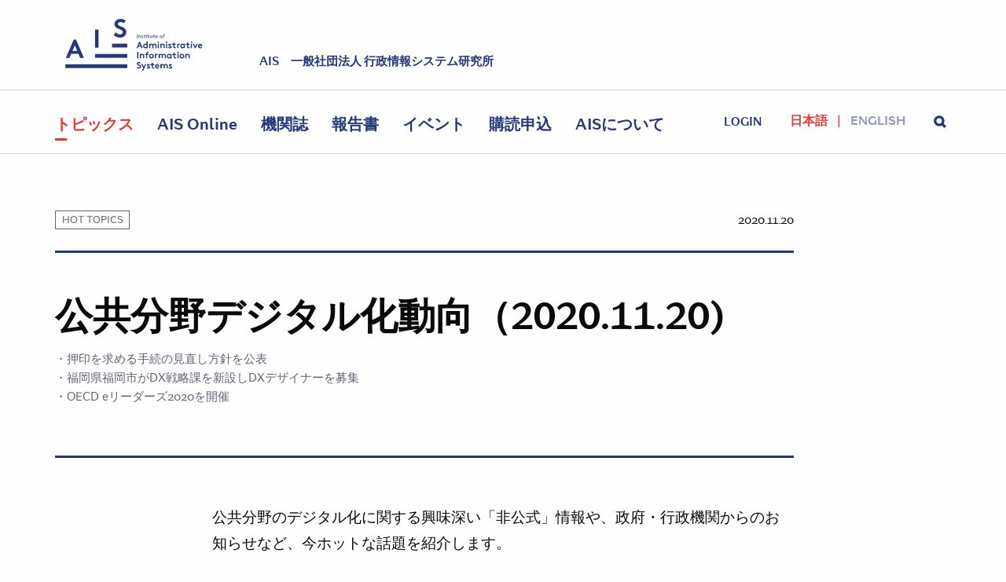

--- FILE ---
content_type: text/html; charset=UTF-8
request_url: https://www.iais.or.jp/topics/hottopics/20201120/20201120/
body_size: 39351
content:
<!DOCTYPE html>
    <html class='no-js' lang='ja'>
        <head>
            <meta charset="utf-8">
            <meta http-equiv="X-UA-Compatible" content="IE=edge,chrome=1">
            <meta name="viewport" content="width=device-width,initial-scale=1,minimum-scale=1,user-scalable=no">
                        <link rel="stylesheet" href="/styles/main.css?20180215">
            <link rel="apple-touch-icon" sizes="180x180" href="https://www.iais.or.jp/wp-content/themes/ais/assets/favicon/apple-touch-icon.png">
            <link rel="icon" type="image/png" sizes="32x32" href="https://www.iais.or.jp/wp-content/themes/ais/assets/favicon/favicon-32x32.png">
            <link rel="icon" type="image/png" sizes="16x16" href="https://www.iais.or.jp/wp-content/themes/ais/assets/favicon/favicon-16x16.png">
            <link rel="manifest" href="https://www.iais.or.jp/wp-content/themes/ais/assets/favicon/site.webmanifest">
            <link rel="mask-icon" href="https://www.iais.or.jp/wp-content/themes/ais/assets/favicon/safari-pinned-tab.svg" color="#5bbad5">
            <link rel="shortcut icon" href="https://www.iais.or.jp/wp-content/themes/ais/assets/favicon/favicon.ico">
            <meta name="msapplication-TileColor" content="#da532c">
            <meta name="msapplication-config" content="https://www.iais.or.jp/wp-content/themes/ais/assets/favicon/browserconfig.xml">
            <meta name="theme-color" content="#ffffff">
            <script>(function(html){html.className = html.className.replace(/\bno-js\b/,'js')})(document.documentElement);</script>
<title>公共分野デジタル化動向（2020.11.20) | AIS | 一般社団法人 行政情報システム研究所</title>
	<style>img:is([sizes="auto" i], [sizes^="auto," i]) { contain-intrinsic-size: 3000px 1500px }</style>
	
		<!-- All in One SEO 4.9.0 - aioseo.com -->
	<meta name="description" content="・押印を求める手続の見直し方針を公表 ・福岡県福岡市がDX戦略課を新設しDXデザイナーを募集 ・OECD eリーダーズ2020を開催" />
	<meta name="robots" content="max-image-preview:large" />
	<meta name="author" content="隆朗平野"/>
	<link rel="canonical" href="https://www.iais.or.jp/topics/hottopics/20201120/20201120/" />
	<meta name="generator" content="All in One SEO (AIOSEO) 4.9.0" />
		<meta property="og:locale" content="ja_JP" />
		<meta property="og:site_name" content="AIS | 一般社団法人 行政情報システム研究所" />
		<meta property="og:type" content="article" />
		<meta property="og:title" content="公共分野デジタル化動向（2020.11.20) | AIS | 一般社団法人 行政情報システム研究所" />
		<meta property="og:description" content="・押印を求める手続の見直し方針を公表 ・福岡県福岡市がDX戦略課を新設しDXデザイナーを募集 ・OECD eリーダーズ2020を開催" />
		<meta property="og:url" content="https://www.iais.or.jp/topics/hottopics/20201120/20201120/" />
		<meta property="og:image" content="https://www.iais.or.jp/wp-content/uploads/2017/09/front-hero.jpg" />
		<meta property="og:image:secure_url" content="https://www.iais.or.jp/wp-content/uploads/2017/09/front-hero.jpg" />
		<meta property="og:image:width" content="2464" />
		<meta property="og:image:height" content="1634" />
		<meta property="article:published_time" content="2020-11-20T02:50:22+00:00" />
		<meta property="article:modified_time" content="2020-12-07T02:53:11+00:00" />
		<meta name="twitter:card" content="summary_large_image" />
		<meta name="twitter:title" content="公共分野デジタル化動向（2020.11.20) | AIS | 一般社団法人 行政情報システム研究所" />
		<meta name="twitter:description" content="・押印を求める手続の見直し方針を公表 ・福岡県福岡市がDX戦略課を新設しDXデザイナーを募集 ・OECD eリーダーズ2020を開催" />
		<meta name="twitter:image" content="https://www.iais.or.jp/wp-content/uploads/2017/09/front-hero.jpg" />
		<!-- All in One SEO -->

<script type="text/javascript">
	window._wp_rp_static_base_url = 'https://wprp.zemanta.com/static/';
	window._wp_rp_wp_ajax_url = "https://www.iais.or.jp/wp-admin/admin-ajax.php";
	window._wp_rp_plugin_version = '3.6.4';
	window._wp_rp_post_id = '23413';
	window._wp_rp_num_rel_posts = '6';
	window._wp_rp_thumbnails = false;
	window._wp_rp_post_title = '%E5%85%AC%E5%85%B1%E5%88%86%E9%87%8E%E3%83%87%E3%82%B8%E3%82%BF%E3%83%AB%E5%8C%96%E5%8B%95%E5%90%91%EF%BC%882020.11.20%29';
	window._wp_rp_post_tags = ['%E3%83%88%E3%83%94%E3%83%83%E3%82%AF%E3%82%B9', 'hot+topics', 'citi', 'a', 'extern', 'br'];
	window._wp_rp_promoted_content = true;
</script>
	<style>img#wpstats{display:none}</style>
		<link rel="pingback" href="https://www.iais.or.jp/xmlrpc.php">

<script type="application/ld+json">
{
    "@context" : "http://schema.org",
    "@type" : "LocalBusiness",
    "name" : "AIS 一般社団法人 行政情報システム研究所",
    "url": "https://www.iais.or.jp/",
    "description": "AISは行政情報化を推進する専門機関として、我が国の電子政府の実現に向けた諸方策の具体化及び行政情報システムの整備・構築に的確に貢献するために、行政機関と企業社会一般との接点に位置する一般社団法人として情報システムに係る調査研究、普及啓発、役務の提供等の事業を実施しています。",
    "telephone" : "03-3500-1121",
    "email" : "adp@iais.or.jp",
    "address" : {
        "@type" : "PostalAddress",
        "postalCode" : "100-0012",
        "addressRegion": "東京都",
        "addressLocality": "千代田区",
        "streetAddress": "日比谷公園1-3　市政会館1階"
    },
    "geo": {
        "@type": "GeoCoordinates",
        "latitude": 35.671667,
        "longitude": 139.755486
    },
    "image": {
        "@type": "ImageObject",
        "url": "https://www.iais.or.jp/wp-content/themes/ais/assets/images/ais_logo.jpg"
    }
}
</script>
<script async src="https://platform.twitter.com/widgets.js" charset="utf-8"></script>
        </head>

        <body id="top" class="wp-singular post-template-default single single-post postid-23413 single-format-standard wp-theme-ais group-blog has-header-image has-sidebar colors-light">
             <section class="site--header">
    <div class="row">
      <div class="small-6 shrink column">
        <div class="comp__logo"><a href="/" data-wpel-link="internal">
            <div class="icon icon--logo">
              <svg viewbox="0 0 200 76">
                <g fill-rule="evenodd">
                  <g>
                    <g>
                      <g>
                        <path d="M0.7,57.2l11.4-26.6h3.6l11.4,26.6h-5.4l-2.5-5.9H8.6L6,57.2H0.7z M10.5,46.8h6.8l-3.4-7.9L10.5,46.8z"></path>
                        <path d="M43.5,15.7h5.1v26.6h-5.1V15.7z"></path>
                        <path d="M74,19.9c1.5,1.7,3.8,2.9,6.3,2.9c2.3,0,3.9-1.4,3.9-3.3c0-3.4-4.9-3.8-8.5-5.9c-2.1-1.2-3.8-3-3.8-6                c0-4.7,4.4-7.5,8.8-7.5c2.7,0,5.2,0.6,7.7,2.5l-2.7,3.8c-1.1-1-2.8-1.7-4.6-1.7c-1.9,0-4.1,0.8-4.1,2.9c0,4.3,12.3,3,12.3,11.9                c0,4.7-4.2,8-9,8c-3.6,0-6.9-1.5-9.6-4L74,19.9z"></path>
                      </g>
                    </g>
                    <rect y="66.6" width="90.7" height="5.6"></rect>
                    <rect x="43.5" y="51.5" width="47.2" height="5.6"></rect>
                    <rect x="68.4" y="36.4" width="22.3" height="5.6"></rect>
                  </g>
                  <g>
                    <g>
                      <path d="M104.5,28.1l1-5.5h0.8l-1,5.5H104.5z"></path>
                      <path d="M110.6,25.9c0,0.2,0,0.4-0.1,0.6l-0.3,1.5h-0.8l0.3-1.5c0-0.2,0.1-0.5,0.1-0.6c0-0.5-0.4-0.8-0.9-0.8              c-0.4,0-0.8,0.2-1.1,0.6l-0.4,2.4h-0.8l0.6-3.6h0.7l-0.1,0.3c0.3-0.2,0.7-0.4,1.1-0.4c0.4,0,0.8,0.2,1.1,0.5              C110.4,25.2,110.6,25.5,110.6,25.9z"></path>
                      <path d="M111.6,27.1c0.3,0.2,0.6,0.4,1,0.4c0.4,0,0.6-0.2,0.6-0.5c0-0.2-0.3-0.4-0.6-0.5c-0.5-0.2-1-0.4-1-1              c0-0.7,0.7-1.2,1.4-1.2c0.6,0,0.9,0.2,1.2,0.4l-0.4,0.5c-0.2-0.2-0.5-0.3-0.8-0.3c-0.3,0-0.7,0.1-0.7,0.5c0,0.2,0.3,0.3,0.6,0.5              c0.4,0.2,0.9,0.5,0.9,1.1c0,0.7-0.6,1.2-1.4,1.2c-0.5,0-1-0.2-1.4-0.5L111.6,27.1z"></path>
                      <path d="M117.3,28.1c-0.2,0.1-0.4,0.1-0.5,0.1c-0.6,0-1.3-0.4-1.3-1.2c0-0.1,0-0.4,0.1-0.5l0.2-1.4h-1l0.1-0.7h1              l0.2-1h0.8l-0.2,1h1.2l-0.1,0.7h-1.2l-0.3,1.5c0,0.2-0.1,0.4-0.1,0.4c0,0.3,0.2,0.5,0.6,0.5c0.1,0,0.3,0,0.4-0.1L117.3,28.1z"></path>
                      <path d="M119.6,24.5l-0.6,3.6h-0.8l0.6-3.6H119.6z M119.4,22.6c0.3,0,0.5,0.2,0.5,0.5c0,0.3-0.2,0.5-0.5,0.5              c-0.3,0-0.5-0.2-0.5-0.5C118.9,22.9,119.1,22.6,119.4,22.6z"></path>
                      <path d="M122.7,28.1c-0.2,0.1-0.4,0.1-0.5,0.1c-0.6,0-1.3-0.4-1.3-1.2c0-0.1,0-0.4,0.1-0.5l0.2-1.4h-1l0.1-0.7h1              l0.2-1h0.8l-0.2,1h1.2l-0.1,0.7H122l-0.3,1.5c0,0.2-0.1,0.4-0.1,0.4c0,0.3,0.2,0.5,0.6,0.5c0.1,0,0.3,0,0.4-0.1L122.7,28.1z"></path>
                      <path d="M123.8,26.6c0-0.2,0-0.4,0.1-0.6l0.3-1.5h0.8l-0.3,1.5c0,0.2-0.1,0.5-0.1,0.6c0,0.5,0.4,0.8,0.8,0.8              c0.4,0,0.8-0.2,1.1-0.6l0.4-2.4h0.8l-0.6,3.6h-0.7l0.1-0.3c-0.3,0.2-0.7,0.4-1.1,0.4c-0.4,0-0.8-0.2-1.1-0.5              C124,27.4,123.8,27,123.8,26.6z"></path>
                      <path d="M130.9,28.1c-0.2,0.1-0.4,0.1-0.5,0.1c-0.6,0-1.3-0.4-1.3-1.2c0-0.1,0-0.4,0.1-0.5l0.2-1.4h-1l0.1-0.7h1              l0.2-1h0.8l-0.2,1h1.2l-0.1,0.7h-1.2l-0.3,1.5c0,0.2-0.1,0.4-0.1,0.4c0,0.3,0.2,0.5,0.6,0.5c0.1,0,0.3,0,0.4-0.1L130.9,28.1z"></path>
                      <path d="M135.3,26.1c0,0.1,0,0.3,0,0.3h-2.8c0,0.6,0.4,1.1,1.1,1.1c0.4,0,0.7-0.1,1-0.4l0.5,0.5              c-0.4,0.3-0.7,0.6-1.4,0.6c-0.4,0-0.8-0.1-1.2-0.4c-0.4-0.3-0.7-0.8-0.7-1.4c0-1.1,0.8-2,1.9-2C134.7,24.4,135.3,25.1,135.3,26.1              z M132.6,25.8h1.9c-0.1-0.5-0.4-0.8-0.9-0.8C133.1,25,132.7,25.3,132.6,25.8z"></path>
                      <path d="M140,28.2c-1.1,0-1.8-0.8-1.8-1.8c0-1.1,0.9-2,2-2c1.1,0,1.8,0.8,1.8,1.8C142,27.3,141.1,28.2,140,28.2z              M140.2,25.1c-0.7,0-1.3,0.6-1.3,1.3c0,0.6,0.5,1.1,1.1,1.1c0.7,0,1.3-0.6,1.3-1.3C141.3,25.6,140.8,25.1,140.2,25.1z"></path>
                      <path d="M145.7,23.2c-0.1,0-0.2-0.1-0.4-0.1c-0.5,0-0.8,0.3-0.9,0.8l-0.1,0.5h1.3l-0.1,0.7h-1.3l-0.5,3H143l0.5-3h-1              l0.1-0.7h1l0.1-0.6c0.2-0.9,0.7-1.4,1.6-1.4c0.2,0,0.4,0,0.6,0.1L145.7,23.2z"></path>
                      <path d="M104.2,43l4-9.4h1.3l4,9.4h-1.9l-0.9-2.1h-3.8L106,43H104.2z M107.6,39.3h2.4l-1.2-2.8L107.6,39.3z"></path>
                      <path d="M119,43v-0.5c-0.5,0.5-1.2,0.7-1.8,0.7c-1,0-1.9-0.4-2.5-1.1c-0.5-0.6-0.8-1.4-0.8-2.3              c0-1.9,1.4-3.4,3.2-3.4c0.7,0,1.3,0.2,1.8,0.6v-3.5h1.7V43H119z M118.9,38.8c-0.4-0.5-0.9-0.8-1.6-0.8c-1,0-1.7,0.8-1.7,1.8              c0,1,0.7,1.8,1.7,1.8c0.7,0,1.2-0.3,1.6-0.8V38.8z"></path>
                      <path d="M122.6,43v-6.5h1.7V37c0.5-0.5,1.1-0.7,1.8-0.7c0.9,0,1.7,0.4,2.2,1c0.5-0.5,1.3-1,2.3-1              c0.9,0,1.8,0.4,2.3,1c0.4,0.5,0.7,1.2,0.7,2.1V43h-1.7v-3.5c0-0.6-0.1-0.9-0.3-1.1c-0.3-0.3-0.6-0.4-1-0.4              c-0.8,0-1.3,0.5-1.6,0.9c0,0.2,0.1,0.5,0.1,0.7V43h-1.7v-3.5c0-0.6-0.1-0.9-0.3-1.1c-0.3-0.3-0.6-0.4-1-0.4              c-0.7,0-1.3,0.5-1.5,0.8V43H122.6z"></path>
                      <path d="M136.2,33.1c0.6,0,1.1,0.5,1.1,1.1c0,0.6-0.5,1.1-1.1,1.1c-0.6,0-1.1-0.5-1.1-1.1              C135.1,33.6,135.6,33.1,136.2,33.1z M137.1,43h-1.7v-6.5h1.7V43z"></path>
                      <path d="M139.1,43v-6.5h1.7V37c0.5-0.4,1.1-0.7,1.8-0.7c0.9,0,1.7,0.4,2.3,1c0.4,0.5,0.7,1.2,0.7,2.3V43h-1.7v-3.4              c0-0.6-0.1-1-0.4-1.2c-0.2-0.2-0.6-0.4-1-0.4c-0.7,0-1.3,0.5-1.6,0.8V43H139.1z"></path>
                      <path d="M148.3,33.1c0.6,0,1.1,0.5,1.1,1.1c0,0.6-0.5,1.1-1.1,1.1c-0.6,0-1.1-0.5-1.1-1.1              C147.2,33.6,147.7,33.1,148.3,33.1z M149.2,43h-1.7v-6.5h1.7V43z"></path>
                      <path d="M151.4,41c0.4,0.4,1.1,0.6,1.8,0.6c0.5,0,0.8-0.2,0.8-0.5c0-1-3.1-0.6-3.1-2.7c0-1.2,1.2-2,2.5-2              c0.8,0,1.8,0.3,2.2,0.7l-0.8,1.3c-0.3-0.2-0.8-0.4-1.2-0.4c-0.5,0-0.9,0.2-0.9,0.5c0,0.8,3.1,0.5,3.1,2.8c0,1.2-1.2,2-2.6,2              c-0.9,0-1.8-0.3-2.6-0.9L151.4,41z"></path>
                      <path d="M162,43c-0.2,0.1-0.8,0.1-1.1,0.1c-1,0-1.8-0.3-2.3-0.9c-0.3-0.4-0.5-1-0.5-1.9V38h-1.8v-1.5h1.8v-1.8h1.7              v1.8h2.1V38h-2.1v2.5c0,0.4,0.1,0.6,0.2,0.8c0.2,0.2,0.5,0.3,0.9,0.3c0.3,0,0.6,0,0.7-0.1L162,43z"></path>
                      <path d="M167.7,38c-0.1,0-0.4-0.1-0.6-0.1c-0.8,0-1.4,0.5-1.6,0.9V43h-1.7v-6.5h1.7v0.7c0.4-0.5,1.1-0.8,1.9-0.8              c0.3,0,0.4,0,0.6,0.1L167.7,38z"></path>
                      <path d="M175.2,43h-1.7v-0.5c-0.5,0.5-1.2,0.7-1.8,0.7c-1,0-1.9-0.4-2.5-1.1c-0.5-0.6-0.8-1.4-0.8-2.3              c0-1.9,1.4-3.4,3.2-3.4c0.7,0,1.4,0.2,1.9,0.7v-0.5h1.7V43z M173.5,38.8c-0.4-0.5-0.9-0.8-1.6-0.8c-1,0-1.7,0.8-1.7,1.8              c0,1,0.7,1.8,1.7,1.8c0.7,0,1.2-0.3,1.6-0.8V38.8z"></path>
                      <path d="M182.1,43c-0.2,0.1-0.8,0.1-1.1,0.1c-1,0-1.8-0.3-2.3-0.9c-0.3-0.4-0.5-1-0.5-1.9V38h-1.8v-1.5h1.8v-1.8h1.7              v1.8h2.1V38H180v2.5c0,0.4,0.1,0.6,0.2,0.8c0.2,0.2,0.5,0.3,0.9,0.3c0.3,0,0.6,0,0.7-0.1L182.1,43z"></path>
                      <path d="M184.7,33.1c0.6,0,1.1,0.5,1.1,1.1c0,0.6-0.5,1.1-1.1,1.1c-0.6,0-1.1-0.5-1.1-1.1              C183.6,33.6,184.1,33.1,184.7,33.1z M185.6,43h-1.7v-6.5h1.7V43z"></path>
                      <path d="M190.3,40.5l1.8-4h1.8l-3,6.5h-1.2l-3-6.5h1.8L190.3,40.5z"></path>
                      <path d="M200.4,42c-0.6,0.8-1.7,1.2-2.7,1.2c-1.9,0-3.4-1.3-3.4-3.4c0-1.8,1.2-3.4,3.2-3.4c1.8,0,3.1,1.5,3.1,3.3              c0,0.2,0,0.3,0,0.5H196c0.1,0.9,0.8,1.5,1.8,1.5c0.7,0,1.3-0.4,1.6-0.8L200.4,42z M198.8,38.9c-0.1-0.6-0.6-1.1-1.3-1.1              c-0.7,0-1.3,0.5-1.4,1.1H198.8z"></path>
                      <path d="M105.2,48.5h1.8v9.4h-1.8V48.5z"></path>
                      <path d="M109.1,57.9v-6.5h1.7v0.5c0.5-0.4,1.1-0.7,1.8-0.7c0.9,0,1.7,0.4,2.3,1c0.4,0.5,0.7,1.2,0.7,2.3v3.3h-1.7              v-3.4c0-0.6-0.1-1-0.4-1.2c-0.2-0.2-0.6-0.4-1-0.4c-0.7,0-1.3,0.5-1.6,0.8v4.2H109.1z"></path>
                      <path d="M121.7,49.9c-0.1,0-0.4-0.1-0.5-0.1c-0.4,0-0.8,0.1-1,0.4c-0.1,0.2-0.2,0.4-0.2,1v0.2h2v1.5h-2v5h-1.7v-5              h-1.7v-1.5h1.7v-0.3c0-1,0.2-1.7,0.7-2.1c0.5-0.4,1.1-0.8,2-0.8c0.3,0,0.7,0,1,0.1L121.7,49.9z"></path>
                      <path d="M126.1,51.3c2,0,3.5,1.5,3.5,3.4c0,1.9-1.5,3.4-3.5,3.4c-2,0-3.5-1.5-3.5-3.4              C122.6,52.8,124.1,51.3,126.1,51.3z M126.1,56.4c1,0,1.7-0.8,1.7-1.8c0-1-0.7-1.8-1.7-1.8c-1,0-1.7,0.8-1.7,1.8              C124.4,55.6,125.1,56.4,126.1,56.4z"></path>
                      <path d="M135,52.9c-0.1,0-0.4-0.1-0.6-0.1c-0.8,0-1.4,0.5-1.6,0.9v4.1H131v-6.5h1.7V52c0.4-0.5,1.1-0.8,1.9-0.8              c0.3,0,0.4,0,0.6,0.1L135,52.9z"></path>
                      <path d="M136.5,57.9v-6.5h1.7v0.5c0.5-0.5,1.1-0.7,1.8-0.7c0.9,0,1.7,0.4,2.2,1c0.5-0.5,1.3-1,2.3-1              c0.9,0,1.8,0.4,2.3,1c0.4,0.5,0.7,1.2,0.7,2.1v3.4h-1.7v-3.5c0-0.6-0.1-0.9-0.3-1.1c-0.3-0.3-0.6-0.4-1-0.4              c-0.8,0-1.3,0.5-1.6,0.9c0,0.2,0.1,0.5,0.1,0.7v3.4h-1.7v-3.5c0-0.6-0.1-0.9-0.3-1.1c-0.3-0.3-0.6-0.4-1-0.4              c-0.7,0-1.3,0.5-1.5,0.8v4.2H136.5z"></path>
                      <path d="M155.5,57.9h-1.7v-0.5c-0.5,0.5-1.2,0.7-1.8,0.7c-1,0-1.9-0.4-2.5-1.1c-0.5-0.6-0.8-1.4-0.8-2.3              c0-1.9,1.4-3.4,3.2-3.4c0.7,0,1.4,0.2,1.9,0.7v-0.5h1.7V57.9z M153.7,53.7c-0.4-0.5-0.9-0.8-1.6-0.8c-1,0-1.7,0.8-1.7,1.8              c0,1,0.7,1.8,1.7,1.8c0.7,0,1.2-0.3,1.6-0.8V53.7z"></path>
                      <path d="M162.4,57.9c-0.2,0.1-0.8,0.1-1.1,0.1c-1,0-1.8-0.3-2.3-0.9c-0.3-0.4-0.5-1-0.5-1.9v-2.3h-1.8v-1.5h1.8v-1.8              h1.7v1.8h2.1v1.5h-2.1v2.5c0,0.4,0.1,0.6,0.2,0.8c0.2,0.2,0.5,0.3,0.9,0.3c0.3,0,0.6,0,0.7-0.1L162.4,57.9z"></path>
                      <path d="M165,48c0.6,0,1.1,0.5,1.1,1.1c0,0.6-0.5,1.1-1.1,1.1c-0.6,0-1.1-0.5-1.1-1.1C163.8,48.5,164.4,48,165,48z              M165.9,57.9h-1.7v-6.5h1.7V57.9z"></path>
                      <path d="M170.8,51.3c2,0,3.5,1.5,3.5,3.4c0,1.9-1.5,3.4-3.5,3.4s-3.5-1.5-3.5-3.4C167.3,52.8,168.8,51.3,170.8,51.3z              M170.8,56.4c1,0,1.7-0.8,1.7-1.8c0-1-0.7-1.8-1.7-1.8c-1,0-1.7,0.8-1.7,1.8C169.1,55.6,169.8,56.4,170.8,56.4z"></path>
                      <path d="M175.7,57.9v-6.5h1.7v0.5c0.5-0.4,1.1-0.7,1.8-0.7c0.9,0,1.7,0.4,2.3,1c0.4,0.5,0.7,1.2,0.7,2.3v3.3h-1.7              v-3.4c0-0.6-0.1-1-0.4-1.2c-0.2-0.2-0.6-0.4-1-0.4c-0.7,0-1.3,0.5-1.6,0.8v4.2H175.7z"></path>
                      <path d="M105.5,70.3c0.5,0.6,1.4,1,2.2,1c0.8,0,1.4-0.5,1.4-1.2c0-1.2-1.7-1.4-3-2.1c-0.7-0.4-1.3-1.1-1.3-2.1              c0-1.7,1.5-2.6,3.1-2.6c1,0,1.8,0.2,2.7,0.9l-0.9,1.3c-0.4-0.3-1-0.6-1.6-0.6c-0.7,0-1.4,0.3-1.4,1c0,1.5,4.3,1,4.3,4.2              c0,1.7-1.5,2.8-3.2,2.8c-1.3,0-2.4-0.5-3.4-1.4L105.5,70.3z"></path>
                      <path d="M112.3,76l1.8-3.9l-2.9-5.8h1.9l1.9,3.9l1.8-3.9h1.8l-4.5,9.7H112.3z"></path>
                      <path d="M119.9,70.8c0.4,0.4,1.1,0.6,1.8,0.6c0.5,0,0.8-0.2,0.8-0.5c0-1-3.1-0.6-3.1-2.7c0-1.2,1.2-2,2.5-2              c0.8,0,1.8,0.3,2.2,0.7l-0.8,1.3c-0.3-0.2-0.8-0.4-1.2-0.4c-0.5,0-0.9,0.2-0.9,0.5c0,0.8,3.1,0.5,3.1,2.8c0,1.2-1.2,2-2.6,2              c-0.9,0-1.8-0.3-2.6-0.9L119.9,70.8z"></path>
                      <path d="M130.5,72.8c-0.2,0.1-0.8,0.1-1.1,0.1c-1,0-1.8-0.3-2.3-0.9c-0.3-0.4-0.5-1-0.5-1.9v-2.3h-1.8v-1.5h1.8v-1.8              h1.7v1.8h2.1v1.5h-2.1v2.5c0,0.4,0.1,0.6,0.2,0.8c0.2,0.2,0.5,0.3,0.9,0.3c0.3,0,0.6,0,0.7-0.1L130.5,72.8z"></path>
                      <path d="M137.5,71.8c-0.6,0.8-1.7,1.2-2.7,1.2c-1.9,0-3.4-1.3-3.4-3.4c0-1.8,1.2-3.4,3.2-3.4c1.8,0,3.1,1.5,3.1,3.3              c0,0.2,0,0.3,0,0.5h-4.5c0.1,0.9,0.8,1.5,1.8,1.5c0.7,0,1.3-0.4,1.6-0.8L137.5,71.8z M135.9,68.7c-0.1-0.6-0.6-1.1-1.3-1.1              c-0.7,0-1.3,0.5-1.4,1.1H135.9z"></path>
                      <path d="M139.2,72.8v-6.5h1.7v0.5c0.5-0.5,1.1-0.7,1.8-0.7c0.9,0,1.7,0.4,2.2,1c0.5-0.5,1.3-1,2.3-1              c0.9,0,1.8,0.4,2.3,1c0.4,0.5,0.7,1.2,0.7,2.1v3.4h-1.7v-3.5c0-0.6-0.1-0.9-0.3-1.1c-0.3-0.3-0.6-0.4-1-0.4              c-0.8,0-1.3,0.5-1.6,0.9c0,0.2,0.1,0.5,0.1,0.7v3.4h-1.7v-3.5c0-0.6-0.1-0.9-0.3-1.1c-0.3-0.3-0.6-0.4-1-0.4              c-0.7,0-1.3,0.5-1.5,0.8v4.2H139.2z"></path>
                      <path d="M152.1,70.8c0.4,0.4,1.1,0.6,1.8,0.6c0.5,0,0.8-0.2,0.8-0.5c0-1-3.1-0.6-3.1-2.7c0-1.2,1.2-2,2.5-2              c0.8,0,1.8,0.3,2.2,0.7l-0.8,1.3c-0.3-0.2-0.8-0.4-1.2-0.4c-0.5,0-0.9,0.2-0.9,0.5c0,0.8,3.1,0.5,3.1,2.8c0,1.2-1.2,2-2.6,2              c-0.9,0-1.8-0.3-2.6-0.9L152.1,70.8z"></path>
                    </g>
                  </g>
                </g>
              </svg>
            </div></a></div>
      </div>
      <div class="small-6 expand column align-self-bottom">
        <div class="comp__tagline">
                    <p>AIS　一般社団法人 行政情報システム研究所</p>
                  </div>
      </div>
    </div>
    <div class="comp__toggle-menu">
      <div class="icon icon--toggle-menu">
        <svg>
          <use xlink:href="/images/svg-sprite.svg#icon--toggle-menu"></use>
        </svg>
      </div>
      <div class="icon icon--close">
        <svg>
          <use xlink:href="/images/svg-sprite.svg#icon--close"></use>
        </svg>
      </div>
    </div>
    <div class="comp__navigation">
      <div class="row collapse align-middle">
        <div class="comp__logo--mini column shrink" style="display: none;"><a href="/" data-wpel-link="internal">
            <div class="icon--logo--mini">
              <svg viewbox="0 0 80 60">
                <g fill-rule="evenodd">
                  <path d="M0,49.0105263 L11.4526316,22.4 L15.0736842,22.4 L26.5263158,49.0105263 L21.0526316,49.0105263 L18.5263158,43.1157895 L7.91578947,43.1157895 L5.38947368,49.0105263 L0,49.0105263 Z M9.85263158,38.4842105 L16.5894737,38.4842105 L13.2210526,30.5684211 L9.85263158,38.4842105 Z" fill-rule="nonzero"></path>
                  <rect fill-rule="nonzero" x="38.9894737" y="11.5368421" width="5.13684211" height="26.6105263"></rect>
                  <path d="M64.4210526,19.8736842 C65.9368421,21.5578947 68.2947368,22.8210526 70.7368421,22.8210526 C73.0105263,22.8210526 74.6105263,21.3894737 74.6105263,19.4526316 C74.6105263,16 69.6421053,15.5789474 66.1052632,13.4736842 C64,12.2947368 62.3157895,10.5263158 62.3157895,7.49473684 C62.3157895,2.77894737 66.6947368,0 71.0736842,0 C73.7684211,0 76.2947368,0.673684211 78.8210526,2.52631579 L76.1263158,6.31578947 C75.0315789,5.30526316 73.2631579,4.54736842 71.4947368,4.54736842 C69.5578947,4.54736842 67.3684211,5.38947368 67.3684211,7.41052632 C67.3684211,11.7052632 79.6631579,10.3578947 79.6631579,19.3684211 C79.6631579,24.0842105 75.4526316,27.3684211 70.6526316,27.3684211 C67.1157895,27.3684211 63.7473684,25.8526316 61.0526316,23.4105263 L64.4210526,19.8736842 Z" fill-rule="nonzero"></path>
                  <rect fill-rule="nonzero" x="38.9052632" y="44.5473684" width="40.8421053" height="4.46315789"></rect>
                  <rect fill-rule="nonzero" x="60.7157895" y="33.7684211" width="19.0315789" height="4.46315789"></rect>
                  <rect fill-rule="nonzero" x="0" y="55.3263158" width="79.7473684" height="4.46315789"></rect>
                </g>
              </svg>
            </div></a></div>
        <nav class="navigation column">
          <ul id="navLs" class="navigation__list">
            <li class="list-item"><a href="/topics/" data-wpel-link="internal">トピックス</a></li>
            <li class="list-item"><a href="/ais_online/" data-wpel-link="internal">AIS Online</a></li>
            <li class="list-item"><a href="/articles/" data-wpel-link="internal">機関誌</a></li>
            <li class="list-item"><a href="/reports/" data-wpel-link="internal">報告書</a></li>
            <li class="list-item"><a href="/seminars/" data-wpel-link="internal">イベント</a></li>
            <li class="list-item">
              <a href="/aboutus/membership/#subscription" data-wpel-link="internal">購読申込</a>
            </li>
            <li class="list-item"><a href="/aboutus/" data-wpel-link="internal">AISについて</a></li>
          </ul>
        </nav>
        <div class="comp__login">
        <div id="ToggleLogin" class="toggle--login">
<a href="/login/?url=%2Ftopics%2Fhottopics%2F20201120%2F20201120%2F" data-wpel-link="internal">login</a></div>
        </div>
        <div id="LangLs" class="comp__language-selector column shrink">
          <ul class="language__list">
            <li class="list-item active">日本語</li>
            <li class="list-item"><a href="/en/" data-wpel-link="internal">English</a></li>
          </ul>
        </div>
        <div id="ToggleSearch" class="comp__search column shrink">
          <div class="toggle--search">
            <div class="icon icon--search">
              <svg>
                <use xlink:href="/images/svg-sprite.svg#icon--search"></use>
              </svg>
            </div>
            <div class="icon icon--close">
              <svg>
                <use xlink:href="/images/svg-sprite.svg#icon--close"></use>
              </svg>
            </div>
          </div>
        </div>
        <div class="comp__search-form">
          <form class="input-group"  action="/" method="get" name="sf">
            <div class="row collapse align-center align-middle">
              <div class="column shrink">
                    <div class="comp__filter undefined">
                      <select id="searchFilter" class="select--topic prefix" name="category_name">
                        <option value="">All Category</option>
                        <option value="topics">Topics</option>
                        <option value="articles">Articles</option>
                        <option value="reports">Reports</option>
                        <option value="seminars">Seminars</option>
                      </select>
                    </div>
              </div>
              <div class="column medium-expand">
                <input type="text" class="input--search" value="" name="s">
              </div>
              <div class="column shrink"><a href="#" class="button large postfix button--solid" onclick="javascript:document.sf.submit();">検索</a></div>
            </div>
          </form>
        </div>
      </div>
    </div>
  </section>            <section class="site--main">			<div class="container container--top-border container--no-bottom-padding container--hero">
			<div class="row align-left">
				<div class="small-12 medium-10 column">
					<div class="comp__page-title comp__page-title--article">
						<div class="meta-group">
							<div class="tag-col">
								<p class="label tag ">Hot Topics</p>															</div>
							<p class="meta date">2020.11.20</p>
						</div>
						<div class="title-group">
							<h1>公共分野デジタル化動向（2020.11.20)</h1>
							<p class="teaser">・押印を求める手続の見直し方針を公表<br />
・福岡県福岡市がDX戦略課を新設しDXデザイナーを募集<br />
・OECD eリーダーズ2020を開催</p>						</div>
					</div>
					<!-- <div class="sns-btn-wrap">
						

    <div class="fb-like flR" data-href="https://www.iais.or.jp/topics/hottopics/20201120/20201120/" 
        data-layout="button_count" data-action="like" data-size="large" 
        data-show-faces="false" data-share="true"></div>

						    <a href="https://twitter.com/share?ref_src=twsrc%5Etfw" class="twitter-share-button" data-show-count="false" data-size="large" data-wpel-link="external" target="_blank" rel="external noopener noreferrer">Tweet</a>
					</div> -->
				</div>
			</div>
		</div>
		<div class="container container--no-padding">
			<div class="row">
				<div class="small-12 medium-10 large-8 medium-offset-1 medium-offset-2 column">
					<article class="comp__article">
						<p><big>公共分野のデジタル化に関する興味深い「非公式」情報や、政府・行政機関からのお知らせなど、今ホットな話題を紹介します。　</big></p>
<p>&nbsp;</p>
<p>&nbsp;</p>
<h3><strong>【政府】</strong></h3>
<p><strong>■マイナンバー制度及び国と地方のデジタル基盤抜本改善ワーキンググループの第4回会合を開催</strong><br />
同会合では、マイナンバーカードの利便性の抜本的向上、公金受取口座の登録、及び運転免許証のデジタル化について議論が行われました。<br />
<a href="https://www.kantei.go.jp/jp/99_suga/actions/202011/10kaizen_wg.html" target="_blank" rel="noopener noreferrer external" data-wpel-link="external">https://www.kantei.go.jp/jp/99_suga/actions/202011/10kaizen_wg.html</a></p>
<p>&nbsp;</p>
<p><strong>■デジタル改革関連法案ワーキンググループの第3回会合を開催</strong><br />
同会合では、デジタル改革アイデアボックスに寄せられたアイデアの取りまとめ結果が報告されるとともに、IT基本法改正の検討の報告性が示されました。また、構成員より、IT基本法およびデジタル庁設置への提言がなされました。<br />
<a href="https://www.kantei.go.jp/jp/singi/it2/dgov/houan_wg/dai3/gijisidai.html" target="_blank" rel="noopener noreferrer external" data-wpel-link="external">https://www.kantei.go.jp/jp/singi/it2/dgov/houan_wg/dai3/gijisidai.html</a></p>
<p>&nbsp;</p>
<p><strong>■デジタル改革関連法案ワーキンググループ作業部会の第1回会合を開催</strong><br />
デジタル改革の基本的考え方や関連法案の整備等の検討に向けた円滑な論点整理を行うために設置された作業部会の初回会合では、デジタル化に向けた課題の検討状況、政府情報システムの見直しの方向性について提示されました。<br />
<a href="https://www.kantei.go.jp/jp/singi/it2/dgov/houan_wg/sagyobukai/dai1/gijisidai.html" target="_blank" rel="noopener noreferrer external" data-wpel-link="external">https://www.kantei.go.jp/jp/singi/it2/dgov/houan_wg/sagyobukai/dai1/gijisidai.html</a></p>
<p>&nbsp;</p>
<p><strong>■押印を求める手続の見直し方針を公表</strong><br />
各府省が所管する行政手続等の見直しの検討状況に関する回答を取りまとめた結果、合計で14,992件の手続きのうち、既に廃止済・廃止決定のものが5,198件、廃止の方向のものが9,711件、存続の方向のものが83件となりました。<br />
<a href="https://www8.cao.go.jp/kisei-kaikaku/kisei/imprint/i_index.html?fbclid=IwAR0-H-cGhH6zr1AsfmELyB73zy_t0Wxhs5ifdFgwpQT8mxu6OmY5uGCbAu4" target="_blank" rel="noopener noreferrer external" data-wpel-link="external">https://www8.cao.go.jp/kisei-kaikaku/kisei/imprint/i_index.html?fbclid=IwAR0-H-cGhH6zr1AsfmELyB73zy_t0Wxhs5ifdFgwpQT8mxu6OmY5uGCbAu4</a></p>
<p>&nbsp;</p>
<p><strong>■規制改革推進会議　デジタルガバメントワーキング・グループの第2回会合を開催</strong><br />
今回の会合では、「地方公共団体のデジタル化」に係る先行事例について農林水産省からのヒアリングを行うと共に、「地方公共団体のデジタル化」に係る各府省の取組について、警察庁および総務省からのヒアリングを行いました。<br />
<a href="https://www8.cao.go.jp/kisei-kaikaku/kisei/meeting/wg/digital/20201028/agenda.html?fbclid=IwAR25_8SUN8WUlkL7HvLHiMjGKIu9WDlHYIH8qQp9N61C6nJ3doA8AQ0O334" target="_blank" rel="noopener noreferrer external" data-wpel-link="external">https://www8.cao.go.jp/kisei-kaikaku/kisei/meeting/wg/digital/20201028/agenda.html?fbclid=IwAR25_8SUN8WUlkL7HvLHiMjGKIu9WDlHYIH8qQp9N61C6nJ3doA8AQ0O334</a></p>
<p>&nbsp;</p>
<p><strong>■総務省が「『ポストコロナ』時代におけるデジタル活用に関する懇談会」第1回会合を開催</strong><br />
同会合では、ポストコロナ時代におけるデジタル活用に関して、我が国のデジタル環境の特徴、コロナ禍における社会経済の動向、諸外国のデジタル戦略、我が国におけるデジタル戦略に関する紹介が行われ、これらを踏まえた意見交換が行われました。<br />
<a href="https://www.soumu.go.jp/main_sosiki/kenkyu/post-corona_digital/02tsushin01_04000602.html" target="_blank" rel="noopener noreferrer external" data-wpel-link="external">https://www.soumu.go.jp/main_sosiki/kenkyu/post-corona_digital/02tsushin01_04000602.html</a></p>
<p>&nbsp;</p>
<p><strong>■総務省が「ポストコロナ」時代に向けてのデジタル活用に関する提案を募集</strong><br />
「ポストコロナ』時代におけるデジタル活用に関する懇談会における議論に資するため、日常生活におけるデジタルサービスの活用に係る問題点・原因、ビジネスシーンにおけるデジタルサービスの活用に係る問題点・原因、およびこれらの問題点・原因に係る改善策などを募集します。<br />
<a href="https://www.soumu.go.jp/menu_news/s-news/01tsushin01_02000310.html" target="_blank" rel="noopener noreferrer external" data-wpel-link="external">https://www.soumu.go.jp/menu_news/s-news/01tsushin01_02000310.html</a></p>
<p>&nbsp;</p>
<p><strong>■総務省がマイナンバーカードの普及拡大に向けた大臣書簡を発出</strong><br />
マイナンバーカードの普及拡大に向け、商業施設等での出張申請受付や申請サポートの積極的な実施、交付窓口や人員の増強、土日交付の更なる実施を行うための市町村の交付円滑化計画の改訂などの取組を要請する書簡を発出しました。<br />
<a href="https://www.soumu.go.jp/menu_news/kaiken/01koho01_02000960.html" target="_blank" rel="noopener noreferrer external" data-wpel-link="external">https://www.soumu.go.jp/menu_news/kaiken/01koho01_02000960.html</a></p>
<p>&nbsp;</p>
<p><strong>■総務省がデジタルサイネージを活用した災害関連情報の伝達に関する実証を実施</strong><br />
渋谷および名古屋において、災害発生前から、発生後数時間までの間にLアラート等で災害情報が配信されたと想定し、デジタルサイネージ周辺滞在者へ向けて表示実験を行い、モニタ－等を対象としてユーザビリティや機能性等の評価を行います。<br />
<a href="https://www.soumu.go.jp/menu_news/s-news/01ryutsu06_02000282.html" target="_blank" rel="noopener noreferrer external" data-wpel-link="external">https://www.soumu.go.jp/menu_news/s-news/01ryutsu06_02000282.html</a></p>
<p>&nbsp;</p>
<p><strong>■総務省が地方自治体のデジタルトランスフォーメーション推進に係る検討会の第1回会合を開催</strong><br />
同会合では、自治体のDX推進および地方のデジタル化に関する動向について事務局より説明が行われるとともに、京都府、神戸市、船橋市、宇部市、田原本町の取組について紹介が行われました。<br />
<a href="https://www.soumu.go.jp/main_sosiki/kenkyu/chiho_dx/02gyosei07_04000136.html" target="_blank" rel="noopener noreferrer external" data-wpel-link="external">https://www.soumu.go.jp/main_sosiki/kenkyu/chiho_dx/02gyosei07_04000136.html</a></p>
<p>&nbsp;</p>
<p><strong>■第13回日・ASEANサイバーセキュリティ政策会議を開催</strong><br />
同会議では、前回会合において協力することが合意された9つの協力活動について実施状況を確認するとともに、今後の日・ASEANの連携・協力についての検討を行いました。<br />
<a href="https://www.soumu.go.jp/menu_news/s-news/01cyber01_02000001_00083.html" target="_blank" rel="noopener noreferrer external" data-wpel-link="external">https://www.soumu.go.jp/menu_news/s-news/01cyber01_02000001_00083.html</a></p>
<p>&nbsp;</p>
<p><strong>■経済産業省がIoTセキュリティ・セーフティ・フレームワークを公表</strong><br />
サイバー空間とフィジカル空間をつなぐ新たな仕組みによってもたらされる新たなリスクに着目し、リスク形態及びそうしたリスクに対応するセキュリティ・セーフティ対策の類型化の手法を提示したフレームワークを策定・公表しました。<br />
<a href="https://www.meti.go.jp/press/2020/11/20201105003/20201105003.html" target="_blank" rel="noopener noreferrer external" data-wpel-link="external">https://www.meti.go.jp/press/2020/11/20201105003/20201105003.html</a></p>
<p>&nbsp;</p>
<p><strong>■国土交通省が港湾関連データ連携基盤（港湾物流）のAPI仕様を公開</strong><br />
紙や電話等を用いて行われてきた民間事業者間における港湾物流手続の電子化に向けて整備を行っている「港湾関連データ連携基盤（港湾物流）」に港湾物流事業者等が保有する個々の物流システムをAPI接続するために必要な仕様を取りまとめ、公表しました。<br />
<a href="https://www.mlit.go.jp/report/press/port01_hh_000227.html" target="_blank" rel="noopener noreferrer external" data-wpel-link="external">https://www.mlit.go.jp/report/press/port01_hh_000227.html</a></p>
<p>&nbsp;</p>
<p>&nbsp;</p>
<h3><strong>【自治体】</strong></h3>
<p><strong>■宮城県仙台市が「デジタル化ファストチャレンジ」を取りまとめ</strong><br />
デジタル化への動きを一層加速するためにすぐに実行に移すべき施策として、窓口手続のデジタル化、デジタルでつながる市役所、デジタル化で市役所業務の改善の3つをファストチャレンジとして掲げています。<br />
<a href="http://www.city.sendai.jp/joho-kikaku/shise/security/johoka/fastchallenge.html" target="_blank" rel="noopener noreferrer external" data-wpel-link="external">http://www.city.sendai.jp/joho-kikaku/shise/security/johoka/fastchallenge.html</a></p>
<p>&nbsp;</p>
<p><strong>■福島県がデザイン思考のモノづくりのための特設Webサイトを開設</strong><br />
デザイン思考のモノづくりへチャレンジする企業を支援する「ふくしまデザインプロジェクト」やデザイン思考について解説するとともに、今回新たに作成した専用のフレームワークや、同フレームワークを活用したデザイン思考のモノづくりの実践方法を紹介しています。<br />
<a href="https://www.pref.fukushima.lg.jp/sec/32021b/dezainsiko2020.html" target="_blank" rel="noopener noreferrer external" data-wpel-link="external">https://www.pref.fukushima.lg.jp/sec/32021b/dezainsiko2020.html</a></p>
<p>&nbsp;</p>
<p><strong>■東京都がICT人材（特定任期付課長）の採用を開始</strong><br />
今回募集されるのは戦略政策情報推進本部デジタルシフト推進担当課長で、職務内容は都施策へのデジタル技術の活用に向けた企画立案・内外調整、都職員のワークスタイルの変革に向けた庁内の情報環境改革などとなっています。<br />
<a href="https://www.metro.tokyo.lg.jp/tosei/hodohappyo/press/2020/10/23/02.html?fbclid=IwAR1eDp96c_R0RL3YJiGTwQqtdh9PfxqfBJS7ryyqwix269rCj7qjsOUiAXo" target="_blank" rel="noopener noreferrer external" data-wpel-link="external">https://www.metro.tokyo.lg.jp/tosei/hodohappyo/press/2020/10/23/02.html?fbclid=IwAR1eDp96c_R0RL3YJiGTwQqtdh9PfxqfBJS7ryyqwix269rCj7qjsOUiAXo</a></p>
<p>&nbsp;</p>
<p><strong>■東京都がMy City Reportアプリの試行対象を拡大</strong><br />
今回の試行では、2月から試行を行っていた品川区と葛飾区に加え、新たに新宿、目黒、豊島、荒川の各区と、府中、小金井、東大和、国立、福生の各市のエリアでも投稿受付が行われます。<br />
<a href="https://www.kensetsu.metro.tokyo.lg.jp/jigyo/road/kanri/gaiyo/shikou.html" target="_blank" rel="noopener noreferrer external" data-wpel-link="external">https://www.kensetsu.metro.tokyo.lg.jp/jigyo/road/kanri/gaiyo/shikou.html</a></p>
<p>&nbsp;</p>
<p><strong>■東京都品川区が電子書籍AI検索システムによる戸籍事務支援の実証実験を開始</strong><br />
本実証実験では、過去20年分300冊にのぼる戸籍関連の専門書籍以上の電子書籍データを検索する日本語文章をＡＩが理解し、該当する書籍をピックアップします。区民からの届け出に対し、審査・判断の根拠となる文献データを、関連書籍から手作業で探していた手間を短縮し、区民サービスの向上や職員の負担軽減につなげ、ベテラン職員を本来注力すべき業務に集中させることがねらいです。<br />
<a href="https://www.city.shinagawa.tokyo.jp/PC/press_release/press_release-2020/20201111104022.html" target="_blank" rel="noopener noreferrer external" data-wpel-link="external">https://www.city.shinagawa.tokyo.jp/PC/press_release/press_release-2020/20201111104022.html</a></p>
<p>&nbsp;</p>
<p><strong>■神奈川県小田原市がデジタル化推進本部を設置</strong><br />
推進本部は市長、両副市長、教育長、政策監および各部局長等で構成され、その下に各部局の課長級の職員で構成するワーキンググループを設置し、具体的な事業のデジタル化に取り組みます。<br />
<a href="https://www.city.odawara.kanagawa.jp/municipality/digital/p30557.html" target="_blank" rel="noopener noreferrer external" data-wpel-link="external">https://www.city.odawara.kanagawa.jp/municipality/digital/p30557.html</a></p>
<p>&nbsp;</p>
<p><strong>■埼玉県さいたま市がデジタルトランスフォーメーション推進本部を設置</strong><br />
同本部は市長を本部長とし、ICTの導入及び連動する制度改正や意識改革等の包括的な実施により、デジタルトランスフォーメーションを推進します。<br />
<a href="https://www.city.saitama.jp/006/014/008/003/009/007/p076049.html" target="_blank" rel="noopener noreferrer external" data-wpel-link="external">https://www.city.saitama.jp/006/014/008/003/009/007/p076049.html</a></p>
<p>&nbsp;</p>
<p><strong>■山梨県知事が記者会見で実物のはんこの押印情報を電子的に取り込む「押印デバイス」の改良に言及</strong><br />
専用の小型光学スキャナーを通じて印影を読み取るシステムを取り込む技術の開発、普及を急ぐ考えを示しました。<br />
<a href="https://www.pref.yamanashi.jp/chiji/kaiken/0210/1028.html" target="_blank" rel="noopener noreferrer external" data-wpel-link="external">https://www.pref.yamanashi.jp/chiji/kaiken/0210/1028.html</a></p>
<p>&nbsp;</p>
<p><strong>■長野県大鹿村でAI・ICTを活用した高齢者見守りサービスの実証実験を開始</strong><br />
実証実験では、画面付きスマートスピーカーを活用した見守りサービス、空間センサー及び睡眠センサーを活用した見守りサービスを実施します。<br />
<a href="http://www.vill.ooshika.nagano.jp/wp-content/uploads/2020/11/mimamori2020.pdf" target="_blank" rel="noopener noreferrer external" data-wpel-link="external">http://www.vill.ooshika.nagano.jp/wp-content/uploads/2020/11/mimamori2020.pdf</a></p>
<p>&nbsp;</p>
<p><strong>■愛知県がDX推進本部を設置</strong><br />
同本部は知事を本部長とし、副知事および局長等で構成されます。所管事項は、県行政のデジタル化を含め、デジタル化全般に係る重要事項の決定、推進となっています。<br />
<a href="https://www.pref.aichi.jp/soshiki/joho/dxhonbu-1.html" target="_blank" rel="noopener noreferrer external" data-wpel-link="external">https://www.pref.aichi.jp/soshiki/joho/dxhonbu-1.html</a></p>
<p>&nbsp;</p>
<p><strong>■愛知県内の32市町村でAI総合案内サービスを一斉に導入</strong><br />
県および県内の全市町村と設置した「あいちAI・ロボティクス連携共同研究会」において、引越し、福祉・生活支援、ゴミ、子育て、学校・教育、住民票・印鑑登録などの分野でAIを活用した総合案内サービスを導入することとし、39市町村中32市町村で11/16より導入されました。<br />
<a href="https://www.pref.aichi.jp/soshiki/shichoson/ai-sougouannai.html" target="_blank" rel="noopener noreferrer external" data-wpel-link="external">https://www.pref.aichi.jp/soshiki/shichoson/ai-sougouannai.html</a></p>
<p>&nbsp;</p>
<p><strong>■岐阜県がDX推進本部を設置</strong><br />
同県のデジタルトランスフォーメーション戦略において、DX推進本部を設置すると共に、市町村、経済団体をはじめとする関係団体も含めたDX推進協議会を設置し、テーマごとに分科会で議論を進め、DXを推進するとしています。<br />
<a href="https://www.pref.gifu.lg.jp/uploaded/attachment/215369.pdf" target="_blank" rel="noopener noreferrer external" data-wpel-link="external">https://www.pref.gifu.lg.jp/uploaded/attachment/215369.pdf</a></p>
<p>&nbsp;</p>
<p><strong>■奈良県奈良市がLINEを使った国民健康保険手続きを開始</strong><br />
今回導入したシステムでは、国民健康保険の加入・脱退等の手続きを行う際に、LINEの奈良市公式アカウントから質問に回答し、添付書類も画像送付することで申請手続きを完了できます。交付物については、自宅で郵送受け取りが可能です。<br />
<a href="https://www.city.nara.lg.jp/site/press-release/91336.html" target="_blank" rel="noopener noreferrer external" data-wpel-link="external">https://www.city.nara.lg.jp/site/press-release/91336.html</a></p>
<p>&nbsp;</p>
<p><strong>■旧軍港4市が「デジタル・ガバメント推進広域研究会」を発足</strong><br />
広島県呉市、神奈川県横須賀市，長崎県佐世保市，京都府舞鶴市で広域研究会を立ち上げ、市役所の業務プロセスの標準化とその実現に必要なデジタル技術の活用方法について，調査分析・検証を行います。<br />
<a href="http://www.city.kure.hiroshima.jp/soshiki/36/r2dejitaru-g.html" target="_blank" rel="noopener noreferrer external" data-wpel-link="external">http://www.city.kure.hiroshima.jp/soshiki/36/r2dejitaru-g.html</a></p>
<p>&nbsp;</p>
<p><strong>■山口県が行政手続における押印等の見直し方針を発表</strong><br />
同県では、県民等に求めている押印のうち、県の要綱・要領等に基づくものは10月中に、条例・規則等に基づくものは今年度中に廃止する方針を打ち出しました。<br />
<a href="https://www.pref.yamaguchi.lg.jp/cmsdata/2/a/c/2acc86d5864d3166abf4917f83c3188c.pdf" target="_blank" rel="noopener noreferrer external" data-wpel-link="external">https://www.pref.yamaguchi.lg.jp/cmsdata/2/a/c/2acc86d5864d3166abf4917f83c3188c.pdf</a></p>
<p>&nbsp;</p>
<p><strong>■福岡県福岡市がDX戦略課を新設しDXデザイナーを募集</strong><br />
DX戦略課は市の総務企画局企画調整部に設置され、職員7名でデジタルトランスフォーメーションに係る総合的な企画及び調整に関することを担当します。また、同課が実施するプロジェクトへの参画、専門的・技術的見地からの助言や支援等を行うDXデザイナーを副業・兼業可能な条件で若干名募集します。<br />
<a href="https://www.city.fukuoka.lg.jp/data/open/cnt/3/78643/1/DX.pdf?20201116162537" target="_blank" rel="noopener noreferrer external" data-wpel-link="external">https://www.city.fukuoka.lg.jp/data/open/cnt/3/78643/1/DX.pdf?20201116162537</a></p>
<p>&nbsp;</p>
<p><strong>■福井県が新型コロナウイルス感染者へのインターネット上の誹謗中傷や差別をＡＩで常時モニタリングする仕組みを導入（福井新聞）</strong><br />
SNSや掲示板などのネット上の情報から問題のありそうな記述をAIが選別するものです。問題のある投稿は証拠として画像保存し、被害者から要請があれば提供することとしています。<br />
<a href="https://www.fukuishimbun.co.jp/articles/-/1190252" target="_blank" rel="noopener noreferrer external" data-wpel-link="external">https://www.fukuishimbun.co.jp/articles/-/1190252</a></p>
<p>&nbsp;</p>
<p><strong>■佐川急便が地方自治体とドローンを活用した複数拠点間輸送の実証実験を実施</strong><br />
今回の実験では、離島・山間部を対象とし、佐川急便の各営業所より特定の配送拠点へ荷物を輸送した後、ドローンを用いて中継点（地域の公共施設）を経由し、終着点までの輸送を行います。<br />
<a href="https://www2.sagawa-exp.co.jp/newsrelease/detail/2020/1104_1630.html?fbclid=IwAR3do6J_H9_9wlwQVxyUWlKpwTGofsN189Q1cXcygnsY-WCvwlR1RiHYsjg" target="_blank" rel="noopener noreferrer external" data-wpel-link="external">https://www2.sagawa-exp.co.jp/newsrelease/detail/2020/1104_1630.html?fbclid=IwAR3do6J_H9_9wlwQVxyUWlKpwTGofsN189Q1cXcygnsY-WCvwlR1RiHYsjg</a></p>
<p>&nbsp;</p>
<p><strong>■沖縄県南風原町が保育所業務にAI-OCRおよびRPAを導入（沖縄通信ネットワーク）</strong><br />
入所希望者の申込書、就労証明書の手書き文字をデータ化し、その帳票データを基幹システムに入力する操作手順をロボットで自動化します。<br />
<a href="https://www.otnet.co.jp/newsrelease/index.html" target="_blank" rel="noopener noreferrer external" data-wpel-link="external">https://www.otnet.co.jp/newsrelease/index.html</a></p>
<p>&nbsp;</p>
<p><strong>■函館税関と公立はこだて未来大学が包括連携協定を締結</strong><br />
人工知能などの情報技術を、税関行政のさらなる先端化や、地域経済・地域社会における安全安心な国際化の実現に向けて、両者協力して活用を追求することを目的として協定が締結されました。<br />
<a href="https://www.fun.ac.jp/news/10465" target="_blank" rel="noopener noreferrer external" data-wpel-link="external">https://www.fun.ac.jp/news/10465</a></p>
<p>&nbsp;</p>
<h3><strong>【海外】</strong></h3>
<p><strong>■英国政府がG-Cloud12フレームワークアグリーメントを公表</strong><br />
英国の公共機関がクラウドサービスを購入する際に活用できるフレームワークアグリーメントの改訂について、新型コロナウイルスの影響により遅れたものの、今般第12次のアグリーメントとして公表されました。<br />
<a href="https://www.gov.uk/government/publications/g-cloud-12-framework-agreement" target="_blank" rel="noopener noreferrer external" data-wpel-link="external">https://www.gov.uk/government/publications/g-cloud-12-framework-agreement</a></p>
<p>&nbsp;</p>
<p><strong>■OECD eリーダーズ2020を開催</strong><br />
今年のOECDe-Leaders会議は、2020年10月15日から16日までオンラインで開催されました。デジタルガバメント成熟度・持続可能な変革の加速が主要なテーマとして議論が行われました。<br />
<a href="https://egov.unu.edu/news/news/oecd-eleaders20.html" target="_blank" rel="noopener noreferrer external" data-wpel-link="external">https://egov.unu.edu/news/news/oecd-eleaders20.html</a></p>
<p>&nbsp;</p>
						<!--========PDFダウンロードエリア pdfアップロードがなければこの枠ごと全て非表示==========-->
						<div class="download--content">
							
							<form name="downf" method="POST" action="https://www.iais.or.jp/wp-content/themes/ais/sidebar.php">
								<input type="hidden" name="fname" value="">
								<input type="hidden" name="pos" value="/">
							</form>
													</div>
						<!--========// PDFダウンロードエリア==========-->
					</article>
				</div>
			</div>
						<div class="pagenations">
								<section>
								</section>
				<p>1/1ページ</p>
				<section class="postnavigation">
					<div class = "previous">
					« <a href="https://www.iais.or.jp/topics/hottopics/20201016/20201016/" rel="prev" data-wpel-link="internal">前の記事へ</a>					</div>
					<div class="next">
						<a href="https://www.iais.or.jp/articles/articlesa/20201210/202012_10/" rel="next" data-wpel-link="internal">次の記事へ</a> »					</div>
				</section>
			</div>
		</div>
		<!--========画像スライダーエリア なければこの枠ごと全て非表示==========-->
				<!--======== //画像スライダーエリア ==========-->
		<!--======== プロフィールエリア プロフィール情報の登録がなければこの枠ごと全て非表示==========-->
				<!--======== //プロフィールエリア ==========-->
		<!--======== 関連エリア ==========-->
		<div class="container container--top-border">
			<div class="row">
				<div class="small-12 column">
					<div class="comp__section--related_list">
						<div class="comp__section__title">
							<h2>関連オススメページ</h2>
						</div>
						<div class="comp__section__content">
							<div class="row">
								

								<div class="small-12 medium-4 large-4 column"><div class="comp__thumbnail--news"><a href="https://www.iais.or.jp/topics/hottopics/20230117/20230117/" data-wpel-link="internal"><div class="comp__content"><p class="tag label">Hot Topics</p><h3 class="title title--news">公共分野デジタル化動向（2023.1.17）</h3><p class="meta date">2023.01.17</p></div>  </a> </div></div><div class="small-12 medium-4 large-4 column"><div class="comp__thumbnail--news"><a href="https://www.iais.or.jp/topics/hottopics/20221213/20221213/" data-wpel-link="internal"><div class="comp__content"><p class="tag label">Hot Topics</p><h3 class="title title--news">公共分野デジタル化動向（2022.12.13）</h3><p class="meta date">2022.12.13</p></div>  </a> </div></div><div class="small-12 medium-4 large-4 column"><div class="comp__thumbnail--news"><a href="https://www.iais.or.jp/topics/hottopics/20221114/20221114/" data-wpel-link="internal"><div class="comp__content"><p class="tag label">Hot Topics</p><h3 class="title title--news">公共分野デジタル化動向（2022.11.14）</h3><p class="meta date">2022.11.14</p></div>  </a> </div></div><div class="small-12 medium-4 large-4 column"><div class="comp__thumbnail--news"><a href="https://www.iais.or.jp/topics/hottopics/20221014/20221018/" data-wpel-link="internal"><div class="comp__content"><p class="tag label">Hot Topics</p><h3 class="title title--news">公共分野デジタル化動向（2022.10.18）</h3><p class="meta date">2022.10.14</p></div>  </a> </div></div><div class="small-12 medium-4 large-4 column"><div class="comp__thumbnail--news"><a href="https://www.iais.or.jp/topics/hottopics/20220913/20220913/" data-wpel-link="internal"><div class="comp__content"><p class="tag label">Hot Topics</p><h3 class="title title--news">公共分野デジタル化動向（2022.9.13）</h3><p class="meta date">2022.09.13</p></div>  </a> </div></div><div class="small-12 medium-4 large-4 column"><div class="comp__thumbnail--news"><a href="https://www.iais.or.jp/topics/hottopics/20220815/20220815/" data-wpel-link="internal"><div class="comp__content"><p class="tag label">Hot Topics</p><h3 class="title title--news">公共分野デジタル化動向（2022.8.15）</h3><p class="meta date">2022.08.15</p></div>  </a> </div></div>							</div>
						</div>
					</div>
				</div>
			</div>
		</div>



	
</section>

<!-- <div class="top_btn">
	<a href="#top">
		<p class="triangle"></p>
	</a>
</div> -->

<section class="site--footer">
    <div class="container container--bgcolor02">
      <div class="comp__site--footer">
        <div class="row align-right">
          <div class="small-12 large-5 column">
            <div class="row">
              <div class="comp__site--footer__link_list small-6 column">
                <ul class="navigation__list">
                  <li class="list-item"><a href="/topics/" data-wpel-link="internal">トピックス</a></li>
                  <li class="list-item"><a href="/ais_online/" data-wpel-link="internal">AIS Online</a></li>
                  <li class="list-item"><a href="/articles/" data-wpel-link="internal">機関誌</a></li>
                  <li class="list-item"><a href="/reports/" data-wpel-link="internal">報告書</a></li>
                  <li class="list-item"><a href="/seminars/" data-wpel-link="internal">イベント</a></li>
                  <li class="list-item"><a href="/aboutus/membership/#subscription" data-wpel-link="internal">購読申込</a></li>
                </ul>
              </div>
              <div class="comp__site--footer__social-link_list small-12 column">
                <ul class="social-link__list">
                  <li class="list-item"><a href="https://www.facebook.com/iais.f/" target="_blank" data-wpel-link="external" rel="external noopener noreferrer">
                      <div class="icon icon--facebook">
                        <svg>
                          <use xlink:href="/images/svg-sprite.svg#icon--facebook"></use>
                        </svg>
                      </div></a>
                  </li>
                  <li class="list-item">
                    <div class="icon">
                      <a class="x_icon" href="https://twitter.com/AIS_JP" target="_blank" data-wpel-link="external" rel="external noopener noreferrer">
                        <img class="x_icon_before" src="https://www.iais.or.jp/wp-content/themes/ais/assets/images/Twitter social icons - circle - white.png" alt="twitter_icon">
                        <img class="x_icon_after" src="https://www.iais.or.jp/wp-content/themes/ais/assets/images/Twitter social icons - circle - blue.png" alt="twitter_icon">
                      </a>
                    </div>
                  </li>
                </ul>
              </div>
            </div>
          </div>
          <div class="small-12 medium-6 large-4 column">
            <div class="comp__footer-text">
              <p class="title address footer_text_size">AIS<br>一般社団法人 行政情報システム研究所<br>100-0012<br>東京都千代田区日比谷公園1-3　市政会館1階</p>
              <p class="google-link"><a href="https://goo.gl/maps/weMeVm5F7Sk" target="_blank" data-wpel-link="external" rel="external noopener noreferrer">find us in google map</a></p>
              <p class="tel"><a href="tel:0335001121" data-wpel-link="internal">Tel: 03-3500-1121</a></p>
              <p class="fax">Fax: 03-3500-1122</p>
              <p class="mail mb20">adp<@>iais.or.jp <@>は@に置き換えてください。</p>
              <p class=""><a href="/policy/" data-wpel-link="internal">Privacy policy</a></p>
              <p class=""><a href="/sitemap/" data-wpel-link="internal">Sitemap</a></p>
            </div>
          </div>
          <div class="small-12 medium-6 large-3 column">
            <div class="comp__footer-text">
              <p class="title footer_text_size">調査普及部</p>
              <p class="tel"><a href="tel:0335001121" data-wpel-link="internal">Tel: 03-3500-1121</a></p>
              <p class="fax">Fax: 03-3500-1122</p>
            </div>
            <div class="comp__footer-text">
              <p class="title footer_text_size">システム事業部</p>
              <p class="tel"><a href="tel:0335001125" data-wpel-link="internal">Tel: 03-3500-1125</a></p>
              <p class="fax">Fax: 03-3500-1126</p>
            </div>
          </div>
        </div>
      </div>
    </div>
  </section>
 <script src="/scripts/ga.js"></script>
<script src="/scripts/main.js"></script> 

<script src="/scripts/main--article.js"></script>

<div id="fb-root"></div>
<script>(function(d, s, id) {
  var js, fjs = d.getElementsByTagName(s)[0];
  if (d.getElementById(id)) return;
  js = d.createElement(s); js.id = id;
  js.src = "//connect.facebook.net/ja_JP/sdk.js#xfbml=1&version=v2.10&appId=255539387791973";
  fjs.parentNode.insertBefore(js, fjs);
}(document, 'script', 'facebook-jssdk'));</script>
<script>
$(function () {
    $("a[href*='.pdf']").attr('target', '_blank').addClass('pdf');
});
</script>

<script type="text/javascript">
            if(!window._pt_sp_2){
                window._pt_lt = new Date().getTime();
                window._pt_sp_2 = [];
                _pt_sp_2.push("setAccount,456ddc18");
                var _protocol =(("https:" == document.location.protocol) ? " https://" : " http://");
                (function() {
                    var atag = document.createElement("script");
                    atag.type = "text/javascript";
                    atag.async = true;
                    atag.src = _protocol + "js.ptengine.jp/456ddc18.js";
                    var s = document.getElementsByTagName("script")[0];
                    s.parentNode.insertBefore(atag, s);
                })();
            }
</script>

<script type="speculationrules">
{"prefetch":[{"source":"document","where":{"and":[{"href_matches":"\/*"},{"not":{"href_matches":["\/wp-*.php","\/wp-admin\/*","\/wp-content\/uploads\/*","\/wp-content\/*","\/wp-content\/plugins\/*","\/wp-content\/themes\/ais\/*","\/*\\?(.+)"]}},{"not":{"selector_matches":"a[rel~=\"nofollow\"]"}},{"not":{"selector_matches":".no-prefetch, .no-prefetch a"}}]},"eagerness":"conservative"}]}
</script>
<link rel='stylesheet' id='wp-block-library-css' href='https://www.iais.or.jp/wp-includes/css/dist/block-library/style.min.css?ver=6.8.3' type='text/css' media='all' />
<style id='classic-theme-styles-inline-css' type='text/css'>
/*! This file is auto-generated */
.wp-block-button__link{color:#fff;background-color:#32373c;border-radius:9999px;box-shadow:none;text-decoration:none;padding:calc(.667em + 2px) calc(1.333em + 2px);font-size:1.125em}.wp-block-file__button{background:#32373c;color:#fff;text-decoration:none}
</style>
<link rel='stylesheet' id='aioseo/css/src/vue/standalone/blocks/table-of-contents/global.scss-css' href='https://www.iais.or.jp/wp-content/plugins/all-in-one-seo-pack/dist/Lite/assets/css/table-of-contents/global.e90f6d47.css?ver=4.9.0' type='text/css' media='all' />
<link rel='stylesheet' id='mediaelement-css' href='https://www.iais.or.jp/wp-includes/js/mediaelement/mediaelementplayer-legacy.min.css?ver=4.2.17' type='text/css' media='all' />
<link rel='stylesheet' id='wp-mediaelement-css' href='https://www.iais.or.jp/wp-includes/js/mediaelement/wp-mediaelement.min.css?ver=6.8.3' type='text/css' media='all' />
<style id='jetpack-sharing-buttons-style-inline-css' type='text/css'>
.jetpack-sharing-buttons__services-list{display:flex;flex-direction:row;flex-wrap:wrap;gap:0;list-style-type:none;margin:5px;padding:0}.jetpack-sharing-buttons__services-list.has-small-icon-size{font-size:12px}.jetpack-sharing-buttons__services-list.has-normal-icon-size{font-size:16px}.jetpack-sharing-buttons__services-list.has-large-icon-size{font-size:24px}.jetpack-sharing-buttons__services-list.has-huge-icon-size{font-size:36px}@media print{.jetpack-sharing-buttons__services-list{display:none!important}}.editor-styles-wrapper .wp-block-jetpack-sharing-buttons{gap:0;padding-inline-start:0}ul.jetpack-sharing-buttons__services-list.has-background{padding:1.25em 2.375em}
</style>
<style id='global-styles-inline-css' type='text/css'>
:root{--wp--preset--aspect-ratio--square: 1;--wp--preset--aspect-ratio--4-3: 4/3;--wp--preset--aspect-ratio--3-4: 3/4;--wp--preset--aspect-ratio--3-2: 3/2;--wp--preset--aspect-ratio--2-3: 2/3;--wp--preset--aspect-ratio--16-9: 16/9;--wp--preset--aspect-ratio--9-16: 9/16;--wp--preset--color--black: #000000;--wp--preset--color--cyan-bluish-gray: #abb8c3;--wp--preset--color--white: #ffffff;--wp--preset--color--pale-pink: #f78da7;--wp--preset--color--vivid-red: #cf2e2e;--wp--preset--color--luminous-vivid-orange: #ff6900;--wp--preset--color--luminous-vivid-amber: #fcb900;--wp--preset--color--light-green-cyan: #7bdcb5;--wp--preset--color--vivid-green-cyan: #00d084;--wp--preset--color--pale-cyan-blue: #8ed1fc;--wp--preset--color--vivid-cyan-blue: #0693e3;--wp--preset--color--vivid-purple: #9b51e0;--wp--preset--gradient--vivid-cyan-blue-to-vivid-purple: linear-gradient(135deg,rgba(6,147,227,1) 0%,rgb(155,81,224) 100%);--wp--preset--gradient--light-green-cyan-to-vivid-green-cyan: linear-gradient(135deg,rgb(122,220,180) 0%,rgb(0,208,130) 100%);--wp--preset--gradient--luminous-vivid-amber-to-luminous-vivid-orange: linear-gradient(135deg,rgba(252,185,0,1) 0%,rgba(255,105,0,1) 100%);--wp--preset--gradient--luminous-vivid-orange-to-vivid-red: linear-gradient(135deg,rgba(255,105,0,1) 0%,rgb(207,46,46) 100%);--wp--preset--gradient--very-light-gray-to-cyan-bluish-gray: linear-gradient(135deg,rgb(238,238,238) 0%,rgb(169,184,195) 100%);--wp--preset--gradient--cool-to-warm-spectrum: linear-gradient(135deg,rgb(74,234,220) 0%,rgb(151,120,209) 20%,rgb(207,42,186) 40%,rgb(238,44,130) 60%,rgb(251,105,98) 80%,rgb(254,248,76) 100%);--wp--preset--gradient--blush-light-purple: linear-gradient(135deg,rgb(255,206,236) 0%,rgb(152,150,240) 100%);--wp--preset--gradient--blush-bordeaux: linear-gradient(135deg,rgb(254,205,165) 0%,rgb(254,45,45) 50%,rgb(107,0,62) 100%);--wp--preset--gradient--luminous-dusk: linear-gradient(135deg,rgb(255,203,112) 0%,rgb(199,81,192) 50%,rgb(65,88,208) 100%);--wp--preset--gradient--pale-ocean: linear-gradient(135deg,rgb(255,245,203) 0%,rgb(182,227,212) 50%,rgb(51,167,181) 100%);--wp--preset--gradient--electric-grass: linear-gradient(135deg,rgb(202,248,128) 0%,rgb(113,206,126) 100%);--wp--preset--gradient--midnight: linear-gradient(135deg,rgb(2,3,129) 0%,rgb(40,116,252) 100%);--wp--preset--font-size--small: 13px;--wp--preset--font-size--medium: 20px;--wp--preset--font-size--large: 36px;--wp--preset--font-size--x-large: 42px;--wp--preset--spacing--20: 0.44rem;--wp--preset--spacing--30: 0.67rem;--wp--preset--spacing--40: 1rem;--wp--preset--spacing--50: 1.5rem;--wp--preset--spacing--60: 2.25rem;--wp--preset--spacing--70: 3.38rem;--wp--preset--spacing--80: 5.06rem;--wp--preset--shadow--natural: 6px 6px 9px rgba(0, 0, 0, 0.2);--wp--preset--shadow--deep: 12px 12px 50px rgba(0, 0, 0, 0.4);--wp--preset--shadow--sharp: 6px 6px 0px rgba(0, 0, 0, 0.2);--wp--preset--shadow--outlined: 6px 6px 0px -3px rgba(255, 255, 255, 1), 6px 6px rgba(0, 0, 0, 1);--wp--preset--shadow--crisp: 6px 6px 0px rgba(0, 0, 0, 1);}:where(.is-layout-flex){gap: 0.5em;}:where(.is-layout-grid){gap: 0.5em;}body .is-layout-flex{display: flex;}.is-layout-flex{flex-wrap: wrap;align-items: center;}.is-layout-flex > :is(*, div){margin: 0;}body .is-layout-grid{display: grid;}.is-layout-grid > :is(*, div){margin: 0;}:where(.wp-block-columns.is-layout-flex){gap: 2em;}:where(.wp-block-columns.is-layout-grid){gap: 2em;}:where(.wp-block-post-template.is-layout-flex){gap: 1.25em;}:where(.wp-block-post-template.is-layout-grid){gap: 1.25em;}.has-black-color{color: var(--wp--preset--color--black) !important;}.has-cyan-bluish-gray-color{color: var(--wp--preset--color--cyan-bluish-gray) !important;}.has-white-color{color: var(--wp--preset--color--white) !important;}.has-pale-pink-color{color: var(--wp--preset--color--pale-pink) !important;}.has-vivid-red-color{color: var(--wp--preset--color--vivid-red) !important;}.has-luminous-vivid-orange-color{color: var(--wp--preset--color--luminous-vivid-orange) !important;}.has-luminous-vivid-amber-color{color: var(--wp--preset--color--luminous-vivid-amber) !important;}.has-light-green-cyan-color{color: var(--wp--preset--color--light-green-cyan) !important;}.has-vivid-green-cyan-color{color: var(--wp--preset--color--vivid-green-cyan) !important;}.has-pale-cyan-blue-color{color: var(--wp--preset--color--pale-cyan-blue) !important;}.has-vivid-cyan-blue-color{color: var(--wp--preset--color--vivid-cyan-blue) !important;}.has-vivid-purple-color{color: var(--wp--preset--color--vivid-purple) !important;}.has-black-background-color{background-color: var(--wp--preset--color--black) !important;}.has-cyan-bluish-gray-background-color{background-color: var(--wp--preset--color--cyan-bluish-gray) !important;}.has-white-background-color{background-color: var(--wp--preset--color--white) !important;}.has-pale-pink-background-color{background-color: var(--wp--preset--color--pale-pink) !important;}.has-vivid-red-background-color{background-color: var(--wp--preset--color--vivid-red) !important;}.has-luminous-vivid-orange-background-color{background-color: var(--wp--preset--color--luminous-vivid-orange) !important;}.has-luminous-vivid-amber-background-color{background-color: var(--wp--preset--color--luminous-vivid-amber) !important;}.has-light-green-cyan-background-color{background-color: var(--wp--preset--color--light-green-cyan) !important;}.has-vivid-green-cyan-background-color{background-color: var(--wp--preset--color--vivid-green-cyan) !important;}.has-pale-cyan-blue-background-color{background-color: var(--wp--preset--color--pale-cyan-blue) !important;}.has-vivid-cyan-blue-background-color{background-color: var(--wp--preset--color--vivid-cyan-blue) !important;}.has-vivid-purple-background-color{background-color: var(--wp--preset--color--vivid-purple) !important;}.has-black-border-color{border-color: var(--wp--preset--color--black) !important;}.has-cyan-bluish-gray-border-color{border-color: var(--wp--preset--color--cyan-bluish-gray) !important;}.has-white-border-color{border-color: var(--wp--preset--color--white) !important;}.has-pale-pink-border-color{border-color: var(--wp--preset--color--pale-pink) !important;}.has-vivid-red-border-color{border-color: var(--wp--preset--color--vivid-red) !important;}.has-luminous-vivid-orange-border-color{border-color: var(--wp--preset--color--luminous-vivid-orange) !important;}.has-luminous-vivid-amber-border-color{border-color: var(--wp--preset--color--luminous-vivid-amber) !important;}.has-light-green-cyan-border-color{border-color: var(--wp--preset--color--light-green-cyan) !important;}.has-vivid-green-cyan-border-color{border-color: var(--wp--preset--color--vivid-green-cyan) !important;}.has-pale-cyan-blue-border-color{border-color: var(--wp--preset--color--pale-cyan-blue) !important;}.has-vivid-cyan-blue-border-color{border-color: var(--wp--preset--color--vivid-cyan-blue) !important;}.has-vivid-purple-border-color{border-color: var(--wp--preset--color--vivid-purple) !important;}.has-vivid-cyan-blue-to-vivid-purple-gradient-background{background: var(--wp--preset--gradient--vivid-cyan-blue-to-vivid-purple) !important;}.has-light-green-cyan-to-vivid-green-cyan-gradient-background{background: var(--wp--preset--gradient--light-green-cyan-to-vivid-green-cyan) !important;}.has-luminous-vivid-amber-to-luminous-vivid-orange-gradient-background{background: var(--wp--preset--gradient--luminous-vivid-amber-to-luminous-vivid-orange) !important;}.has-luminous-vivid-orange-to-vivid-red-gradient-background{background: var(--wp--preset--gradient--luminous-vivid-orange-to-vivid-red) !important;}.has-very-light-gray-to-cyan-bluish-gray-gradient-background{background: var(--wp--preset--gradient--very-light-gray-to-cyan-bluish-gray) !important;}.has-cool-to-warm-spectrum-gradient-background{background: var(--wp--preset--gradient--cool-to-warm-spectrum) !important;}.has-blush-light-purple-gradient-background{background: var(--wp--preset--gradient--blush-light-purple) !important;}.has-blush-bordeaux-gradient-background{background: var(--wp--preset--gradient--blush-bordeaux) !important;}.has-luminous-dusk-gradient-background{background: var(--wp--preset--gradient--luminous-dusk) !important;}.has-pale-ocean-gradient-background{background: var(--wp--preset--gradient--pale-ocean) !important;}.has-electric-grass-gradient-background{background: var(--wp--preset--gradient--electric-grass) !important;}.has-midnight-gradient-background{background: var(--wp--preset--gradient--midnight) !important;}.has-small-font-size{font-size: var(--wp--preset--font-size--small) !important;}.has-medium-font-size{font-size: var(--wp--preset--font-size--medium) !important;}.has-large-font-size{font-size: var(--wp--preset--font-size--large) !important;}.has-x-large-font-size{font-size: var(--wp--preset--font-size--x-large) !important;}
:where(.wp-block-post-template.is-layout-flex){gap: 1.25em;}:where(.wp-block-post-template.is-layout-grid){gap: 1.25em;}
:where(.wp-block-columns.is-layout-flex){gap: 2em;}:where(.wp-block-columns.is-layout-grid){gap: 2em;}
:root :where(.wp-block-pullquote){font-size: 1.5em;line-height: 1.6;}
</style>
<link rel='stylesheet' id='flexible-table-block-css' href='https://www.iais.or.jp/wp-content/plugins/flexible-table-block/build/style-index.css?ver=1748313242' type='text/css' media='all' />
<style id='flexible-table-block-inline-css' type='text/css'>
.wp-block-flexible-table-block-table.wp-block-flexible-table-block-table>table{width:100%;max-width:100%;border-collapse:collapse;}.wp-block-flexible-table-block-table.wp-block-flexible-table-block-table.is-style-stripes tbody tr:nth-child(even) th{background-color:#ffffff;}.wp-block-flexible-table-block-table.wp-block-flexible-table-block-table.is-style-stripes tbody tr:nth-child(even) td{background-color:#ffffff;}.wp-block-flexible-table-block-table.wp-block-flexible-table-block-table>table tr th,.wp-block-flexible-table-block-table.wp-block-flexible-table-block-table>table tr td{padding:0.5em;border-width:1px;border-style:solid;border-color:#000000;text-align:left;vertical-align:middle;}.wp-block-flexible-table-block-table.wp-block-flexible-table-block-table>table tr th{background-color:#abb8c3;}.wp-block-flexible-table-block-table.wp-block-flexible-table-block-table>table tr td{background-color:#ffffff;}@media screen and (min-width:769px){.wp-block-flexible-table-block-table.is-scroll-on-pc{overflow-x:scroll;}.wp-block-flexible-table-block-table.is-scroll-on-pc table{max-width:none;align-self:self-start;}}@media screen and (max-width:768px){.wp-block-flexible-table-block-table.is-scroll-on-mobile{overflow-x:scroll;}.wp-block-flexible-table-block-table.is-scroll-on-mobile table{max-width:none;align-self:self-start;}.wp-block-flexible-table-block-table table.is-stacked-on-mobile th,.wp-block-flexible-table-block-table table.is-stacked-on-mobile td{width:100%!important;display:block;}}
</style>
<link rel='stylesheet' id='twentyseventeen-style-css' href='https://www.iais.or.jp/wp-content/themes/ais/style.css?ver=6.8.3' type='text/css' media='all' />
<!--[if lt IE 9]>
<link rel='stylesheet' id='twentyseventeen-ie8-css' href='https://www.iais.or.jp/wp-content/themes/ais/assets/css/ie8.css?ver=1.0' type='text/css' media='all' />
<![endif]-->
<link rel='stylesheet' id='fancybox-css' href='https://www.iais.or.jp/wp-content/plugins/easy-fancybox/fancybox/1.5.4/jquery.fancybox.min.css?ver=6.8.3' type='text/css' media='screen' />
<script type="module"  src="https://www.iais.or.jp/wp-content/plugins/all-in-one-seo-pack/dist/Lite/assets/table-of-contents.95d0dfce.js?ver=4.9.0" id="aioseo/js/src/vue/standalone/blocks/table-of-contents/frontend.js-js"></script>
<!--[if lt IE 9]>
<script type="text/javascript" src="https://www.iais.or.jp/wp-content/themes/ais/assets/js/html5.js?ver=3.7.3" id="html5-js"></script>
<![endif]-->
<script type="text/javascript" id="twentyseventeen-skip-link-focus-fix-js-extra">
/* <![CDATA[ */
var twentyseventeenScreenReaderText = {"quote":"<svg class=\"icon icon-quote-right\" aria-hidden=\"true\" role=\"img\"> <use href=\"#icon-quote-right\" xlink:href=\"#icon-quote-right\"><\/use> <\/svg>"};
/* ]]> */
</script>
<script type="text/javascript" src="https://www.iais.or.jp/wp-content/themes/ais/assets/js/skip-link-focus-fix.js?ver=1.0" id="twentyseventeen-skip-link-focus-fix-js"></script>
<script type="text/javascript" src="https://www.iais.or.jp/wp-includes/js/jquery/jquery.min.js?ver=3.7.1" id="jquery-core-js"></script>
<script type="text/javascript" src="https://www.iais.or.jp/wp-includes/js/jquery/jquery-migrate.min.js?ver=3.4.1" id="jquery-migrate-js"></script>
<script type="text/javascript" src="https://www.iais.or.jp/wp-content/themes/ais/assets/js/global.js?ver=1.0" id="twentyseventeen-global-js"></script>
<script type="text/javascript" src="https://www.iais.or.jp/wp-content/themes/ais/assets/js/jquery.scrollTo.js?ver=2.1.2" id="jquery-scrollto-js"></script>
<script type="text/javascript" src="https://www.iais.or.jp/wp-includes/js/comment-reply.min.js?ver=6.8.3" id="comment-reply-js" async="async" data-wp-strategy="async"></script>
<script type="text/javascript" src="https://www.iais.or.jp/wp-content/plugins/easy-fancybox/vendor/purify.min.js?ver=6.8.3" id="fancybox-purify-js"></script>
<script type="text/javascript" id="jquery-fancybox-js-extra">
/* <![CDATA[ */
var efb_i18n = {"close":"Close","next":"Next","prev":"Previous","startSlideshow":"Start slideshow","toggleSize":"Toggle size"};
/* ]]> */
</script>
<script type="text/javascript" src="https://www.iais.or.jp/wp-content/plugins/easy-fancybox/fancybox/1.5.4/jquery.fancybox.min.js?ver=6.8.3" id="jquery-fancybox-js"></script>
<script type="text/javascript" id="jquery-fancybox-js-after">
/* <![CDATA[ */
var fb_timeout, fb_opts={'autoScale':true,'showCloseButton':true,'margin':20,'pixelRatio':'false','centerOnScroll':false,'enableEscapeButton':true,'overlayShow':true,'hideOnOverlayClick':true,'minVpHeight':320,'disableCoreLightbox':'true','enableBlockControls':'true','fancybox_openBlockControls':'true' };
if(typeof easy_fancybox_handler==='undefined'){
var easy_fancybox_handler=function(){
jQuery([".nolightbox","a.wp-block-fileesc_html__button","a.pin-it-button","a[href*='pinterest.com\/pin\/create']","a[href*='facebook.com\/share']","a[href*='twitter.com\/share']"].join(',')).addClass('nofancybox');
jQuery('a.fancybox-close').on('click',function(e){e.preventDefault();jQuery.fancybox.close()});
/* IMG */
						var unlinkedImageBlocks=jQuery(".wp-block-image > img:not(.nofancybox,figure.nofancybox>img)");
						unlinkedImageBlocks.wrap(function() {
							var href = jQuery( this ).attr( "src" );
							return "<a href='" + href + "'></a>";
						});
var fb_IMG_select=jQuery('a[href*=".jpg" i]:not(.nofancybox,li.nofancybox>a,figure.nofancybox>a),area[href*=".jpg" i]:not(.nofancybox),a[href*=".png" i]:not(.nofancybox,li.nofancybox>a,figure.nofancybox>a),area[href*=".png" i]:not(.nofancybox),a[href*=".webp" i]:not(.nofancybox,li.nofancybox>a,figure.nofancybox>a),area[href*=".webp" i]:not(.nofancybox),a[href*=".jpeg" i]:not(.nofancybox,li.nofancybox>a,figure.nofancybox>a),area[href*=".jpeg" i]:not(.nofancybox)');
fb_IMG_select.addClass('fancybox image');
var fb_IMG_sections=jQuery('.gallery,.wp-block-gallery,.tiled-gallery,.wp-block-jetpack-tiled-gallery,.ngg-galleryoverview,.ngg-imagebrowser,.nextgen_pro_blog_gallery,.nextgen_pro_film,.nextgen_pro_horizontal_filmstrip,.ngg-pro-masonry-wrapper,.ngg-pro-mosaic-container,.nextgen_pro_sidescroll,.nextgen_pro_slideshow,.nextgen_pro_thumbnail_grid,.tiled-gallery');
fb_IMG_sections.each(function(){jQuery(this).find(fb_IMG_select).attr('rel','gallery-'+fb_IMG_sections.index(this));});
jQuery('a.fancybox,area.fancybox,.fancybox>a').each(function(){jQuery(this).fancybox(jQuery.extend(true,{},fb_opts,{'transition':'elastic','transitionIn':'elastic','transitionOut':'elastic','opacity':false,'hideOnContentClick':false,'titleShow':true,'titlePosition':'over','titleFromAlt':true,'showNavArrows':true,'enableKeyboardNav':true,'cyclic':false,'mouseWheel':'false'}))});
};};
jQuery(easy_fancybox_handler);jQuery(document).on('post-load',easy_fancybox_handler);
/* ]]> */
</script>
<script type="text/javascript" src="https://www.iais.or.jp/wp-content/plugins/easy-fancybox/vendor/jquery.easing.min.js?ver=1.4.1" id="jquery-easing-js"></script>
<script type="text/javascript" id="jetpack-stats-js-before">
/* <![CDATA[ */
_stq = window._stq || [];
_stq.push([ "view", JSON.parse("{\"v\":\"ext\",\"blog\":\"169451479\",\"post\":\"23413\",\"tz\":\"9\",\"srv\":\"www.iais.or.jp\",\"j\":\"1:15.2\"}") ]);
_stq.push([ "clickTrackerInit", "169451479", "23413" ]);
/* ]]> */
</script>
<script type="text/javascript" src="https://stats.wp.com/e-202604.js" id="jetpack-stats-js" defer="defer" data-wp-strategy="defer"></script>
<svg style="position: absolute; width: 0; height: 0; overflow: hidden;" version="1.1" xmlns="http://www.w3.org/2000/svg" xmlns:xlink="http://www.w3.org/1999/xlink">
<defs>
<symbol id="icon-behance" viewBox="0 0 37 32">
<path class="path1" d="M33 6.054h-9.125v2.214h9.125v-2.214zM28.5 13.661q-1.607 0-2.607 0.938t-1.107 2.545h7.286q-0.321-3.482-3.571-3.482zM28.786 24.107q1.125 0 2.179-0.571t1.357-1.554h3.946q-1.786 5.482-7.625 5.482-3.821 0-6.080-2.357t-2.259-6.196q0-3.714 2.33-6.17t6.009-2.455q2.464 0 4.295 1.214t2.732 3.196 0.902 4.429q0 0.304-0.036 0.839h-11.75q0 1.982 1.027 3.063t2.973 1.080zM4.946 23.214h5.286q3.661 0 3.661-2.982 0-3.214-3.554-3.214h-5.393v6.196zM4.946 13.625h5.018q1.393 0 2.205-0.652t0.813-2.027q0-2.571-3.393-2.571h-4.643v5.25zM0 4.536h10.607q1.554 0 2.768 0.25t2.259 0.848 1.607 1.723 0.563 2.75q0 3.232-3.071 4.696 2.036 0.571 3.071 2.054t1.036 3.643q0 1.339-0.438 2.438t-1.179 1.848-1.759 1.268-2.161 0.75-2.393 0.232h-10.911v-22.5z"></path>
</symbol>
<symbol id="icon-deviantart" viewBox="0 0 18 32">
<path class="path1" d="M18.286 5.411l-5.411 10.393 0.429 0.554h4.982v7.411h-9.054l-0.786 0.536-2.536 4.875-0.536 0.536h-5.375v-5.411l5.411-10.411-0.429-0.536h-4.982v-7.411h9.054l0.786-0.536 2.536-4.875 0.536-0.536h5.375v5.411z"></path>
</symbol>
<symbol id="icon-medium" viewBox="0 0 32 32">
<path class="path1" d="M10.661 7.518v20.946q0 0.446-0.223 0.759t-0.652 0.313q-0.304 0-0.589-0.143l-8.304-4.161q-0.375-0.179-0.634-0.598t-0.259-0.83v-20.357q0-0.357 0.179-0.607t0.518-0.25q0.25 0 0.786 0.268l9.125 4.571q0.054 0.054 0.054 0.089zM11.804 9.321l9.536 15.464-9.536-4.75v-10.714zM32 9.643v18.821q0 0.446-0.25 0.723t-0.679 0.277-0.839-0.232l-7.875-3.929zM31.946 7.5q0 0.054-4.58 7.491t-5.366 8.705l-6.964-11.321 5.786-9.411q0.304-0.5 0.929-0.5 0.25 0 0.464 0.107l9.661 4.821q0.071 0.036 0.071 0.107z"></path>
</symbol>
<symbol id="icon-slideshare" viewBox="0 0 32 32">
<path class="path1" d="M15.589 13.214q0 1.482-1.134 2.545t-2.723 1.063-2.723-1.063-1.134-2.545q0-1.5 1.134-2.554t2.723-1.054 2.723 1.054 1.134 2.554zM24.554 13.214q0 1.482-1.125 2.545t-2.732 1.063q-1.589 0-2.723-1.063t-1.134-2.545q0-1.5 1.134-2.554t2.723-1.054q1.607 0 2.732 1.054t1.125 2.554zM28.571 16.429v-11.911q0-1.554-0.571-2.205t-1.982-0.652h-19.857q-1.482 0-2.009 0.607t-0.527 2.25v12.018q0.768 0.411 1.58 0.714t1.446 0.5 1.446 0.33 1.268 0.196 1.25 0.071 1.045 0.009 1.009-0.036 0.795-0.036q1.214-0.018 1.696 0.482 0.107 0.107 0.179 0.161 0.464 0.446 1.089 0.911 0.125-1.625 2.107-1.554 0.089 0 0.652 0.027t0.768 0.036 0.813 0.018 0.946-0.018 0.973-0.080 1.089-0.152 1.107-0.241 1.196-0.348 1.205-0.482 1.286-0.616zM31.482 16.339q-2.161 2.661-6.643 4.5 1.5 5.089-0.411 8.304-1.179 2.018-3.268 2.643-1.857 0.571-3.25-0.268-1.536-0.911-1.464-2.929l-0.018-5.821v-0.018q-0.143-0.036-0.438-0.107t-0.42-0.089l-0.018 6.036q0.071 2.036-1.482 2.929-1.411 0.839-3.268 0.268-2.089-0.643-3.25-2.679-1.875-3.214-0.393-8.268-4.482-1.839-6.643-4.5-0.446-0.661-0.071-1.125t1.071 0.018q0.054 0.036 0.196 0.125t0.196 0.143v-12.393q0-1.286 0.839-2.196t2.036-0.911h22.446q1.196 0 2.036 0.911t0.839 2.196v12.393l0.375-0.268q0.696-0.482 1.071-0.018t-0.071 1.125z"></path>
</symbol>
<symbol id="icon-snapchat-ghost" viewBox="0 0 30 32">
<path class="path1" d="M15.143 2.286q2.393-0.018 4.295 1.223t2.92 3.438q0.482 1.036 0.482 3.196 0 0.839-0.161 3.411 0.25 0.125 0.5 0.125 0.321 0 0.911-0.241t0.911-0.241q0.518 0 1 0.321t0.482 0.821q0 0.571-0.563 0.964t-1.232 0.563-1.232 0.518-0.563 0.848q0 0.268 0.214 0.768 0.661 1.464 1.83 2.679t2.58 1.804q0.5 0.214 1.429 0.411 0.5 0.107 0.5 0.625 0 1.25-3.911 1.839-0.125 0.196-0.196 0.696t-0.25 0.83-0.589 0.33q-0.357 0-1.107-0.116t-1.143-0.116q-0.661 0-1.107 0.089-0.571 0.089-1.125 0.402t-1.036 0.679-1.036 0.723-1.357 0.598-1.768 0.241q-0.929 0-1.723-0.241t-1.339-0.598-1.027-0.723-1.036-0.679-1.107-0.402q-0.464-0.089-1.125-0.089-0.429 0-1.17 0.134t-1.045 0.134q-0.446 0-0.625-0.33t-0.25-0.848-0.196-0.714q-3.911-0.589-3.911-1.839 0-0.518 0.5-0.625 0.929-0.196 1.429-0.411 1.393-0.571 2.58-1.804t1.83-2.679q0.214-0.5 0.214-0.768 0-0.5-0.563-0.848t-1.241-0.527-1.241-0.563-0.563-0.938q0-0.482 0.464-0.813t0.982-0.33q0.268 0 0.857 0.232t0.946 0.232q0.321 0 0.571-0.125-0.161-2.536-0.161-3.393 0-2.179 0.482-3.214 1.143-2.446 3.071-3.536t4.714-1.125z"></path>
</symbol>
<symbol id="icon-yelp" viewBox="0 0 27 32">
<path class="path1" d="M13.804 23.554v2.268q-0.018 5.214-0.107 5.446-0.214 0.571-0.911 0.714-0.964 0.161-3.241-0.679t-2.902-1.589q-0.232-0.268-0.304-0.643-0.018-0.214 0.071-0.464 0.071-0.179 0.607-0.839t3.232-3.857q0.018 0 1.071-1.25 0.268-0.339 0.705-0.438t0.884 0.063q0.429 0.179 0.67 0.518t0.223 0.75zM11.143 19.071q-0.054 0.982-0.929 1.25l-2.143 0.696q-4.911 1.571-5.214 1.571-0.625-0.036-0.964-0.643-0.214-0.446-0.304-1.339-0.143-1.357 0.018-2.973t0.536-2.223 1-0.571q0.232 0 3.607 1.375 1.25 0.518 2.054 0.839l1.5 0.607q0.411 0.161 0.634 0.545t0.205 0.866zM25.893 24.375q-0.125 0.964-1.634 2.875t-2.42 2.268q-0.661 0.25-1.125-0.125-0.25-0.179-3.286-5.125l-0.839-1.375q-0.25-0.375-0.205-0.821t0.348-0.821q0.625-0.768 1.482-0.464 0.018 0.018 2.125 0.714 3.625 1.179 4.321 1.42t0.839 0.366q0.5 0.393 0.393 1.089zM13.893 13.089q0.089 1.821-0.964 2.179-1.036 0.304-2.036-1.268l-6.75-10.679q-0.143-0.625 0.339-1.107 0.732-0.768 3.705-1.598t4.009-0.563q0.714 0.179 0.875 0.804 0.054 0.321 0.393 5.455t0.429 6.777zM25.714 15.018q0.054 0.696-0.464 1.054-0.268 0.179-5.875 1.536-1.196 0.268-1.625 0.411l0.018-0.036q-0.411 0.107-0.821-0.071t-0.661-0.571q-0.536-0.839 0-1.554 0.018-0.018 1.339-1.821 2.232-3.054 2.679-3.643t0.607-0.696q0.5-0.339 1.161-0.036 0.857 0.411 2.196 2.384t1.446 2.991v0.054z"></path>
</symbol>
<symbol id="icon-vine" viewBox="0 0 27 32">
<path class="path1" d="M26.732 14.768v3.536q-1.804 0.411-3.536 0.411-1.161 2.429-2.955 4.839t-3.241 3.848-2.286 1.902q-1.429 0.804-2.893-0.054-0.5-0.304-1.080-0.777t-1.518-1.491-1.83-2.295-1.92-3.286-1.884-4.357-1.634-5.616-1.259-6.964h5.054q0.464 3.893 1.25 7.116t1.866 5.661 2.17 4.205 2.5 3.482q3.018-3.018 5.125-7.25-2.536-1.286-3.982-3.929t-1.446-5.946q0-3.429 1.857-5.616t5.071-2.188q3.179 0 4.875 1.884t1.696 5.313q0 2.839-1.036 5.107-0.125 0.018-0.348 0.054t-0.821 0.036-1.125-0.107-1.107-0.455-0.902-0.92q0.554-1.839 0.554-3.286 0-1.554-0.518-2.357t-1.411-0.804q-0.946 0-1.518 0.884t-0.571 2.509q0 3.321 1.875 5.241t4.768 1.92q1.107 0 2.161-0.25z"></path>
</symbol>
<symbol id="icon-vk" viewBox="0 0 35 32">
<path class="path1" d="M34.232 9.286q0.411 1.143-2.679 5.25-0.429 0.571-1.161 1.518-1.393 1.786-1.607 2.339-0.304 0.732 0.25 1.446 0.304 0.375 1.446 1.464h0.018l0.071 0.071q2.518 2.339 3.411 3.946 0.054 0.089 0.116 0.223t0.125 0.473-0.009 0.607-0.446 0.491-1.054 0.223l-4.571 0.071q-0.429 0.089-1-0.089t-0.929-0.393l-0.357-0.214q-0.536-0.375-1.25-1.143t-1.223-1.384-1.089-1.036-1.009-0.277q-0.054 0.018-0.143 0.063t-0.304 0.259-0.384 0.527-0.304 0.929-0.116 1.384q0 0.268-0.063 0.491t-0.134 0.33l-0.071 0.089q-0.321 0.339-0.946 0.393h-2.054q-1.268 0.071-2.607-0.295t-2.348-0.946-1.839-1.179-1.259-1.027l-0.446-0.429q-0.179-0.179-0.491-0.536t-1.277-1.625-1.893-2.696-2.188-3.768-2.33-4.857q-0.107-0.286-0.107-0.482t0.054-0.286l0.071-0.107q0.268-0.339 1.018-0.339l4.893-0.036q0.214 0.036 0.411 0.116t0.286 0.152l0.089 0.054q0.286 0.196 0.429 0.571 0.357 0.893 0.821 1.848t0.732 1.455l0.286 0.518q0.518 1.071 1 1.857t0.866 1.223 0.741 0.688 0.607 0.25 0.482-0.089q0.036-0.018 0.089-0.089t0.214-0.393 0.241-0.839 0.17-1.446 0-2.232q-0.036-0.714-0.161-1.304t-0.25-0.821l-0.107-0.214q-0.446-0.607-1.518-0.768-0.232-0.036 0.089-0.429 0.304-0.339 0.679-0.536 0.946-0.464 4.268-0.429 1.464 0.018 2.411 0.232 0.357 0.089 0.598 0.241t0.366 0.429 0.188 0.571 0.063 0.813-0.018 0.982-0.045 1.259-0.027 1.473q0 0.196-0.018 0.75t-0.009 0.857 0.063 0.723 0.205 0.696 0.402 0.438q0.143 0.036 0.304 0.071t0.464-0.196 0.679-0.616 0.929-1.196 1.214-1.92q1.071-1.857 1.911-4.018 0.071-0.179 0.179-0.313t0.196-0.188l0.071-0.054 0.089-0.045t0.232-0.054 0.357-0.009l5.143-0.036q0.696-0.089 1.143 0.045t0.554 0.295z"></path>
</symbol>
<symbol id="icon-search" viewBox="0 0 30 32">
<path class="path1" d="M20.571 14.857q0-3.304-2.348-5.652t-5.652-2.348-5.652 2.348-2.348 5.652 2.348 5.652 5.652 2.348 5.652-2.348 2.348-5.652zM29.714 29.714q0 0.929-0.679 1.607t-1.607 0.679q-0.964 0-1.607-0.679l-6.125-6.107q-3.196 2.214-7.125 2.214-2.554 0-4.884-0.991t-4.018-2.679-2.679-4.018-0.991-4.884 0.991-4.884 2.679-4.018 4.018-2.679 4.884-0.991 4.884 0.991 4.018 2.679 2.679 4.018 0.991 4.884q0 3.929-2.214 7.125l6.125 6.125q0.661 0.661 0.661 1.607z"></path>
</symbol>
<symbol id="icon-envelope-o" viewBox="0 0 32 32">
<path class="path1" d="M29.714 26.857v-13.714q-0.571 0.643-1.232 1.179-4.786 3.679-7.607 6.036-0.911 0.768-1.482 1.196t-1.545 0.866-1.83 0.438h-0.036q-0.857 0-1.83-0.438t-1.545-0.866-1.482-1.196q-2.821-2.357-7.607-6.036-0.661-0.536-1.232-1.179v13.714q0 0.232 0.17 0.402t0.402 0.17h26.286q0.232 0 0.402-0.17t0.17-0.402zM29.714 8.089v-0.438t-0.009-0.232-0.054-0.223-0.098-0.161-0.161-0.134-0.25-0.045h-26.286q-0.232 0-0.402 0.17t-0.17 0.402q0 3 2.625 5.071 3.446 2.714 7.161 5.661 0.107 0.089 0.625 0.527t0.821 0.67 0.795 0.563 0.902 0.491 0.768 0.161h0.036q0.357 0 0.768-0.161t0.902-0.491 0.795-0.563 0.821-0.67 0.625-0.527q3.714-2.946 7.161-5.661 0.964-0.768 1.795-2.063t0.83-2.348zM32 7.429v19.429q0 1.179-0.839 2.018t-2.018 0.839h-26.286q-1.179 0-2.018-0.839t-0.839-2.018v-19.429q0-1.179 0.839-2.018t2.018-0.839h26.286q1.179 0 2.018 0.839t0.839 2.018z"></path>
</symbol>
<symbol id="icon-close" viewBox="0 0 25 32">
<path class="path1" d="M23.179 23.607q0 0.714-0.5 1.214l-2.429 2.429q-0.5 0.5-1.214 0.5t-1.214-0.5l-5.25-5.25-5.25 5.25q-0.5 0.5-1.214 0.5t-1.214-0.5l-2.429-2.429q-0.5-0.5-0.5-1.214t0.5-1.214l5.25-5.25-5.25-5.25q-0.5-0.5-0.5-1.214t0.5-1.214l2.429-2.429q0.5-0.5 1.214-0.5t1.214 0.5l5.25 5.25 5.25-5.25q0.5-0.5 1.214-0.5t1.214 0.5l2.429 2.429q0.5 0.5 0.5 1.214t-0.5 1.214l-5.25 5.25 5.25 5.25q0.5 0.5 0.5 1.214z"></path>
</symbol>
<symbol id="icon-angle-down" viewBox="0 0 21 32">
<path class="path1" d="M19.196 13.143q0 0.232-0.179 0.411l-8.321 8.321q-0.179 0.179-0.411 0.179t-0.411-0.179l-8.321-8.321q-0.179-0.179-0.179-0.411t0.179-0.411l0.893-0.893q0.179-0.179 0.411-0.179t0.411 0.179l7.018 7.018 7.018-7.018q0.179-0.179 0.411-0.179t0.411 0.179l0.893 0.893q0.179 0.179 0.179 0.411z"></path>
</symbol>
<symbol id="icon-folder-open" viewBox="0 0 34 32">
<path class="path1" d="M33.554 17q0 0.554-0.554 1.179l-6 7.071q-0.768 0.911-2.152 1.545t-2.563 0.634h-19.429q-0.607 0-1.080-0.232t-0.473-0.768q0-0.554 0.554-1.179l6-7.071q0.768-0.911 2.152-1.545t2.563-0.634h19.429q0.607 0 1.080 0.232t0.473 0.768zM27.429 10.857v2.857h-14.857q-1.679 0-3.518 0.848t-2.929 2.134l-6.107 7.179q0-0.071-0.009-0.223t-0.009-0.223v-17.143q0-1.643 1.179-2.821t2.821-1.179h5.714q1.643 0 2.821 1.179t1.179 2.821v0.571h9.714q1.643 0 2.821 1.179t1.179 2.821z"></path>
</symbol>
<symbol id="icon-twitter" viewBox="0 0 30 32">
<path class="path1" d="M28.929 7.286q-1.196 1.75-2.893 2.982 0.018 0.25 0.018 0.75 0 2.321-0.679 4.634t-2.063 4.437-3.295 3.759-4.607 2.607-5.768 0.973q-4.839 0-8.857-2.589 0.625 0.071 1.393 0.071 4.018 0 7.161-2.464-1.875-0.036-3.357-1.152t-2.036-2.848q0.589 0.089 1.089 0.089 0.768 0 1.518-0.196-2-0.411-3.313-1.991t-1.313-3.67v-0.071q1.214 0.679 2.607 0.732-1.179-0.786-1.875-2.054t-0.696-2.75q0-1.571 0.786-2.911 2.161 2.661 5.259 4.259t6.634 1.777q-0.143-0.679-0.143-1.321 0-2.393 1.688-4.080t4.080-1.688q2.5 0 4.214 1.821 1.946-0.375 3.661-1.393-0.661 2.054-2.536 3.179 1.661-0.179 3.321-0.893z"></path>
</symbol>
<symbol id="icon-facebook" viewBox="0 0 19 32">
<path class="path1" d="M17.125 0.214v4.714h-2.804q-1.536 0-2.071 0.643t-0.536 1.929v3.375h5.232l-0.696 5.286h-4.536v13.554h-5.464v-13.554h-4.554v-5.286h4.554v-3.893q0-3.321 1.857-5.152t4.946-1.83q2.625 0 4.071 0.214z"></path>
</symbol>
<symbol id="icon-github" viewBox="0 0 27 32">
<path class="path1" d="M13.714 2.286q3.732 0 6.884 1.839t4.991 4.991 1.839 6.884q0 4.482-2.616 8.063t-6.759 4.955q-0.482 0.089-0.714-0.125t-0.232-0.536q0-0.054 0.009-1.366t0.009-2.402q0-1.732-0.929-2.536 1.018-0.107 1.83-0.321t1.679-0.696 1.446-1.188 0.946-1.875 0.366-2.688q0-2.125-1.411-3.679 0.661-1.625-0.143-3.643-0.5-0.161-1.446 0.196t-1.643 0.786l-0.679 0.429q-1.661-0.464-3.429-0.464t-3.429 0.464q-0.286-0.196-0.759-0.482t-1.491-0.688-1.518-0.241q-0.804 2.018-0.143 3.643-1.411 1.554-1.411 3.679 0 1.518 0.366 2.679t0.938 1.875 1.438 1.196 1.679 0.696 1.83 0.321q-0.696 0.643-0.875 1.839-0.375 0.179-0.804 0.268t-1.018 0.089-1.17-0.384-0.991-1.116q-0.339-0.571-0.866-0.929t-0.884-0.429l-0.357-0.054q-0.375 0-0.518 0.080t-0.089 0.205 0.161 0.25 0.232 0.214l0.125 0.089q0.393 0.179 0.777 0.679t0.563 0.911l0.179 0.411q0.232 0.679 0.786 1.098t1.196 0.536 1.241 0.125 0.991-0.063l0.411-0.071q0 0.679 0.009 1.58t0.009 0.973q0 0.321-0.232 0.536t-0.714 0.125q-4.143-1.375-6.759-4.955t-2.616-8.063q0-3.732 1.839-6.884t4.991-4.991 6.884-1.839zM5.196 21.982q0.054-0.125-0.125-0.214-0.179-0.054-0.232 0.036-0.054 0.125 0.125 0.214 0.161 0.107 0.232-0.036zM5.75 22.589q0.125-0.089-0.036-0.286-0.179-0.161-0.286-0.054-0.125 0.089 0.036 0.286 0.179 0.179 0.286 0.054zM6.286 23.393q0.161-0.125 0-0.339-0.143-0.232-0.304-0.107-0.161 0.089 0 0.321t0.304 0.125zM7.036 24.143q0.143-0.143-0.071-0.339-0.214-0.214-0.357-0.054-0.161 0.143 0.071 0.339 0.214 0.214 0.357 0.054zM8.054 24.589q0.054-0.196-0.232-0.286-0.268-0.071-0.339 0.125t0.232 0.268q0.268 0.107 0.339-0.107zM9.179 24.679q0-0.232-0.304-0.196-0.286 0-0.286 0.196 0 0.232 0.304 0.196 0.286 0 0.286-0.196zM10.214 24.5q-0.036-0.196-0.321-0.161-0.286 0.054-0.25 0.268t0.321 0.143 0.25-0.25z"></path>
</symbol>
<symbol id="icon-bars" viewBox="0 0 27 32">
<path class="path1" d="M27.429 24v2.286q0 0.464-0.339 0.804t-0.804 0.339h-25.143q-0.464 0-0.804-0.339t-0.339-0.804v-2.286q0-0.464 0.339-0.804t0.804-0.339h25.143q0.464 0 0.804 0.339t0.339 0.804zM27.429 14.857v2.286q0 0.464-0.339 0.804t-0.804 0.339h-25.143q-0.464 0-0.804-0.339t-0.339-0.804v-2.286q0-0.464 0.339-0.804t0.804-0.339h25.143q0.464 0 0.804 0.339t0.339 0.804zM27.429 5.714v2.286q0 0.464-0.339 0.804t-0.804 0.339h-25.143q-0.464 0-0.804-0.339t-0.339-0.804v-2.286q0-0.464 0.339-0.804t0.804-0.339h25.143q0.464 0 0.804 0.339t0.339 0.804z"></path>
</symbol>
<symbol id="icon-google-plus" viewBox="0 0 41 32">
<path class="path1" d="M25.661 16.304q0 3.714-1.554 6.616t-4.429 4.536-6.589 1.634q-2.661 0-5.089-1.036t-4.179-2.786-2.786-4.179-1.036-5.089 1.036-5.089 2.786-4.179 4.179-2.786 5.089-1.036q5.107 0 8.768 3.429l-3.554 3.411q-2.089-2.018-5.214-2.018-2.196 0-4.063 1.107t-2.955 3.009-1.089 4.152 1.089 4.152 2.955 3.009 4.063 1.107q1.482 0 2.723-0.411t2.045-1.027 1.402-1.402 0.875-1.482 0.384-1.321h-7.429v-4.5h12.357q0.214 1.125 0.214 2.179zM41.143 14.125v3.75h-3.732v3.732h-3.75v-3.732h-3.732v-3.75h3.732v-3.732h3.75v3.732h3.732z"></path>
</symbol>
<symbol id="icon-linkedin" viewBox="0 0 27 32">
<path class="path1" d="M6.232 11.161v17.696h-5.893v-17.696h5.893zM6.607 5.696q0.018 1.304-0.902 2.179t-2.42 0.875h-0.036q-1.464 0-2.357-0.875t-0.893-2.179q0-1.321 0.92-2.188t2.402-0.866 2.375 0.866 0.911 2.188zM27.429 18.714v10.143h-5.875v-9.464q0-1.875-0.723-2.938t-2.259-1.063q-1.125 0-1.884 0.616t-1.134 1.527q-0.196 0.536-0.196 1.446v9.875h-5.875q0.036-7.125 0.036-11.554t-0.018-5.286l-0.018-0.857h5.875v2.571h-0.036q0.357-0.571 0.732-1t1.009-0.929 1.554-0.777 2.045-0.277q3.054 0 4.911 2.027t1.857 5.938z"></path>
</symbol>
<symbol id="icon-quote-right" viewBox="0 0 30 32">
<path class="path1" d="M13.714 5.714v12.571q0 1.857-0.723 3.545t-1.955 2.92-2.92 1.955-3.545 0.723h-1.143q-0.464 0-0.804-0.339t-0.339-0.804v-2.286q0-0.464 0.339-0.804t0.804-0.339h1.143q1.893 0 3.232-1.339t1.339-3.232v-0.571q0-0.714-0.5-1.214t-1.214-0.5h-4q-1.429 0-2.429-1t-1-2.429v-6.857q0-1.429 1-2.429t2.429-1h6.857q1.429 0 2.429 1t1 2.429zM29.714 5.714v12.571q0 1.857-0.723 3.545t-1.955 2.92-2.92 1.955-3.545 0.723h-1.143q-0.464 0-0.804-0.339t-0.339-0.804v-2.286q0-0.464 0.339-0.804t0.804-0.339h1.143q1.893 0 3.232-1.339t1.339-3.232v-0.571q0-0.714-0.5-1.214t-1.214-0.5h-4q-1.429 0-2.429-1t-1-2.429v-6.857q0-1.429 1-2.429t2.429-1h6.857q1.429 0 2.429 1t1 2.429z"></path>
</symbol>
<symbol id="icon-mail-reply" viewBox="0 0 32 32">
<path class="path1" d="M32 20q0 2.964-2.268 8.054-0.054 0.125-0.188 0.429t-0.241 0.536-0.232 0.393q-0.214 0.304-0.5 0.304-0.268 0-0.42-0.179t-0.152-0.446q0-0.161 0.045-0.473t0.045-0.42q0.089-1.214 0.089-2.196 0-1.804-0.313-3.232t-0.866-2.473-1.429-1.804-1.884-1.241-2.375-0.759-2.75-0.384-3.134-0.107h-4v4.571q0 0.464-0.339 0.804t-0.804 0.339-0.804-0.339l-9.143-9.143q-0.339-0.339-0.339-0.804t0.339-0.804l9.143-9.143q0.339-0.339 0.804-0.339t0.804 0.339 0.339 0.804v4.571h4q12.732 0 15.625 7.196 0.946 2.393 0.946 5.946z"></path>
</symbol>
<symbol id="icon-youtube" viewBox="0 0 27 32">
<path class="path1" d="M17.339 22.214v3.768q0 1.196-0.696 1.196-0.411 0-0.804-0.393v-5.375q0.393-0.393 0.804-0.393 0.696 0 0.696 1.196zM23.375 22.232v0.821h-1.607v-0.821q0-1.214 0.804-1.214t0.804 1.214zM6.125 18.339h1.911v-1.679h-5.571v1.679h1.875v10.161h1.786v-10.161zM11.268 28.5h1.589v-8.821h-1.589v6.75q-0.536 0.75-1.018 0.75-0.321 0-0.375-0.375-0.018-0.054-0.018-0.625v-6.5h-1.589v6.982q0 0.875 0.143 1.304 0.214 0.661 1.036 0.661 0.857 0 1.821-1.089v0.964zM18.929 25.857v-3.518q0-1.304-0.161-1.768-0.304-1-1.268-1-0.893 0-1.661 0.964v-3.875h-1.589v11.839h1.589v-0.857q0.804 0.982 1.661 0.982 0.964 0 1.268-0.982 0.161-0.482 0.161-1.786zM24.964 25.679v-0.232h-1.625q0 0.911-0.036 1.089-0.125 0.643-0.714 0.643-0.821 0-0.821-1.232v-1.554h3.196v-1.839q0-1.411-0.482-2.071-0.696-0.911-1.893-0.911-1.214 0-1.911 0.911-0.5 0.661-0.5 2.071v3.089q0 1.411 0.518 2.071 0.696 0.911 1.929 0.911 1.286 0 1.929-0.946 0.321-0.482 0.375-0.964 0.036-0.161 0.036-1.036zM14.107 9.375v-3.75q0-1.232-0.768-1.232t-0.768 1.232v3.75q0 1.25 0.768 1.25t0.768-1.25zM26.946 22.786q0 4.179-0.464 6.25-0.25 1.054-1.036 1.768t-1.821 0.821q-3.286 0.375-9.911 0.375t-9.911-0.375q-1.036-0.107-1.83-0.821t-1.027-1.768q-0.464-2-0.464-6.25 0-4.179 0.464-6.25 0.25-1.054 1.036-1.768t1.839-0.839q3.268-0.357 9.893-0.357t9.911 0.357q1.036 0.125 1.83 0.839t1.027 1.768q0.464 2 0.464 6.25zM9.125 0h1.821l-2.161 7.125v4.839h-1.786v-4.839q-0.25-1.321-1.089-3.786-0.661-1.839-1.161-3.339h1.893l1.268 4.696zM15.732 5.946v3.125q0 1.446-0.5 2.107-0.661 0.911-1.893 0.911-1.196 0-1.875-0.911-0.5-0.679-0.5-2.107v-3.125q0-1.429 0.5-2.089 0.679-0.911 1.875-0.911 1.232 0 1.893 0.911 0.5 0.661 0.5 2.089zM21.714 3.054v8.911h-1.625v-0.982q-0.946 1.107-1.839 1.107-0.821 0-1.054-0.661-0.143-0.429-0.143-1.339v-7.036h1.625v6.554q0 0.589 0.018 0.625 0.054 0.393 0.375 0.393 0.482 0 1.018-0.768v-6.804h1.625z"></path>
</symbol>
<symbol id="icon-dropbox" viewBox="0 0 32 32">
<path class="path1" d="M7.179 12.625l8.821 5.446-6.107 5.089-8.75-5.696zM24.786 22.536v1.929l-8.75 5.232v0.018l-0.018-0.018-0.018 0.018v-0.018l-8.732-5.232v-1.929l2.625 1.714 6.107-5.071v-0.036l0.018 0.018 0.018-0.018v0.036l6.125 5.071zM9.893 2.107l6.107 5.089-8.821 5.429-6.036-4.821zM24.821 12.625l6.036 4.839-8.732 5.696-6.125-5.089zM22.125 2.107l8.732 5.696-6.036 4.821-8.821-5.429z"></path>
</symbol>
<symbol id="icon-instagram" viewBox="0 0 27 32">
<path class="path1" d="M18.286 16q0-1.893-1.339-3.232t-3.232-1.339-3.232 1.339-1.339 3.232 1.339 3.232 3.232 1.339 3.232-1.339 1.339-3.232zM20.75 16q0 2.929-2.054 4.982t-4.982 2.054-4.982-2.054-2.054-4.982 2.054-4.982 4.982-2.054 4.982 2.054 2.054 4.982zM22.679 8.679q0 0.679-0.482 1.161t-1.161 0.482-1.161-0.482-0.482-1.161 0.482-1.161 1.161-0.482 1.161 0.482 0.482 1.161zM13.714 4.75q-0.125 0-1.366-0.009t-1.884 0-1.723 0.054-1.839 0.179-1.277 0.33q-0.893 0.357-1.571 1.036t-1.036 1.571q-0.196 0.518-0.33 1.277t-0.179 1.839-0.054 1.723 0 1.884 0.009 1.366-0.009 1.366 0 1.884 0.054 1.723 0.179 1.839 0.33 1.277q0.357 0.893 1.036 1.571t1.571 1.036q0.518 0.196 1.277 0.33t1.839 0.179 1.723 0.054 1.884 0 1.366-0.009 1.366 0.009 1.884 0 1.723-0.054 1.839-0.179 1.277-0.33q0.893-0.357 1.571-1.036t1.036-1.571q0.196-0.518 0.33-1.277t0.179-1.839 0.054-1.723 0-1.884-0.009-1.366 0.009-1.366 0-1.884-0.054-1.723-0.179-1.839-0.33-1.277q-0.357-0.893-1.036-1.571t-1.571-1.036q-0.518-0.196-1.277-0.33t-1.839-0.179-1.723-0.054-1.884 0-1.366 0.009zM27.429 16q0 4.089-0.089 5.661-0.179 3.714-2.214 5.75t-5.75 2.214q-1.571 0.089-5.661 0.089t-5.661-0.089q-3.714-0.179-5.75-2.214t-2.214-5.75q-0.089-1.571-0.089-5.661t0.089-5.661q0.179-3.714 2.214-5.75t5.75-2.214q1.571-0.089 5.661-0.089t5.661 0.089q3.714 0.179 5.75 2.214t2.214 5.75q0.089 1.571 0.089 5.661z"></path>
</symbol>
<symbol id="icon-flickr" viewBox="0 0 27 32">
<path class="path1" d="M22.286 2.286q2.125 0 3.634 1.509t1.509 3.634v17.143q0 2.125-1.509 3.634t-3.634 1.509h-17.143q-2.125 0-3.634-1.509t-1.509-3.634v-17.143q0-2.125 1.509-3.634t3.634-1.509h17.143zM12.464 16q0-1.571-1.107-2.679t-2.679-1.107-2.679 1.107-1.107 2.679 1.107 2.679 2.679 1.107 2.679-1.107 1.107-2.679zM22.536 16q0-1.571-1.107-2.679t-2.679-1.107-2.679 1.107-1.107 2.679 1.107 2.679 2.679 1.107 2.679-1.107 1.107-2.679z"></path>
</symbol>
<symbol id="icon-tumblr" viewBox="0 0 19 32">
<path class="path1" d="M16.857 23.732l1.429 4.232q-0.411 0.625-1.982 1.179t-3.161 0.571q-1.857 0.036-3.402-0.464t-2.545-1.321-1.696-1.893-0.991-2.143-0.295-2.107v-9.714h-3v-3.839q1.286-0.464 2.304-1.241t1.625-1.607 1.036-1.821 0.607-1.768 0.268-1.58q0.018-0.089 0.080-0.152t0.134-0.063h4.357v7.571h5.946v4.5h-5.964v9.25q0 0.536 0.116 1t0.402 0.938 0.884 0.741 1.455 0.25q1.393-0.036 2.393-0.518z"></path>
</symbol>
<symbol id="icon-dribbble" viewBox="0 0 27 32">
<path class="path1" d="M18.286 26.786q-0.75-4.304-2.5-8.893h-0.036l-0.036 0.018q-0.286 0.107-0.768 0.295t-1.804 0.875-2.446 1.464-2.339 2.045-1.839 2.643l-0.268-0.196q3.286 2.679 7.464 2.679 2.357 0 4.571-0.929zM14.982 15.946q-0.375-0.875-0.946-1.982-5.554 1.661-12.018 1.661-0.018 0.125-0.018 0.375 0 2.214 0.786 4.223t2.214 3.598q0.893-1.589 2.205-2.973t2.545-2.223 2.33-1.446 1.777-0.857l0.661-0.232q0.071-0.018 0.232-0.063t0.232-0.080zM13.071 12.161q-2.143-3.804-4.357-6.75-2.464 1.161-4.179 3.321t-2.286 4.857q5.393 0 10.821-1.429zM25.286 17.857q-3.75-1.071-7.304-0.518 1.554 4.268 2.286 8.375 1.982-1.339 3.304-3.384t1.714-4.473zM10.911 4.625q-0.018 0-0.036 0.018 0.018-0.018 0.036-0.018zM21.446 7.214q-3.304-2.929-7.732-2.929-1.357 0-2.768 0.339 2.339 3.036 4.393 6.821 1.232-0.464 2.321-1.080t1.723-1.098 1.17-1.018 0.67-0.723zM25.429 15.875q-0.054-4.143-2.661-7.321l-0.018 0.018q-0.161 0.214-0.339 0.438t-0.777 0.795-1.268 1.080-1.786 1.161-2.348 1.152q0.446 0.946 0.786 1.696 0.036 0.107 0.116 0.313t0.134 0.295q0.643-0.089 1.33-0.125t1.313-0.036 1.232 0.027 1.143 0.071 1.009 0.098 0.857 0.116 0.652 0.107 0.446 0.080zM27.429 16q0 3.732-1.839 6.884t-4.991 4.991-6.884 1.839-6.884-1.839-4.991-4.991-1.839-6.884 1.839-6.884 4.991-4.991 6.884-1.839 6.884 1.839 4.991 4.991 1.839 6.884z"></path>
</symbol>
<symbol id="icon-skype" viewBox="0 0 27 32">
<path class="path1" d="M20.946 18.982q0-0.893-0.348-1.634t-0.866-1.223-1.304-0.875-1.473-0.607-1.563-0.411l-1.857-0.429q-0.536-0.125-0.786-0.188t-0.625-0.205-0.536-0.286-0.295-0.375-0.134-0.536q0-1.375 2.571-1.375 0.768 0 1.375 0.214t0.964 0.509 0.679 0.598 0.714 0.518 0.857 0.214q0.839 0 1.348-0.571t0.509-1.375q0-0.982-1-1.777t-2.536-1.205-3.25-0.411q-1.214 0-2.357 0.277t-2.134 0.839-1.589 1.554-0.598 2.295q0 1.089 0.339 1.902t1 1.348 1.429 0.866 1.839 0.58l2.607 0.643q1.607 0.393 2 0.643 0.571 0.357 0.571 1.071 0 0.696-0.714 1.152t-1.875 0.455q-0.911 0-1.634-0.286t-1.161-0.688-0.813-0.804-0.821-0.688-0.964-0.286q-0.893 0-1.348 0.536t-0.455 1.339q0 1.643 2.179 2.813t5.196 1.17q1.304 0 2.5-0.33t2.188-0.955 1.58-1.67 0.589-2.348zM27.429 22.857q0 2.839-2.009 4.848t-4.848 2.009q-2.321 0-4.179-1.429-1.375 0.286-2.679 0.286-2.554 0-4.884-0.991t-4.018-2.679-2.679-4.018-0.991-4.884q0-1.304 0.286-2.679-1.429-1.857-1.429-4.179 0-2.839 2.009-4.848t4.848-2.009q2.321 0 4.179 1.429 1.375-0.286 2.679-0.286 2.554 0 4.884 0.991t4.018 2.679 2.679 4.018 0.991 4.884q0 1.304-0.286 2.679 1.429 1.857 1.429 4.179z"></path>
</symbol>
<symbol id="icon-foursquare" viewBox="0 0 23 32">
<path class="path1" d="M17.857 7.75l0.661-3.464q0.089-0.411-0.161-0.714t-0.625-0.304h-12.714q-0.411 0-0.688 0.304t-0.277 0.661v19.661q0 0.125 0.107 0.018l5.196-6.286q0.411-0.464 0.679-0.598t0.857-0.134h4.268q0.393 0 0.661-0.259t0.321-0.527q0.429-2.321 0.661-3.411 0.071-0.375-0.205-0.714t-0.652-0.339h-5.25q-0.518 0-0.857-0.339t-0.339-0.857v-0.75q0-0.518 0.339-0.848t0.857-0.33h6.179q0.321 0 0.625-0.241t0.357-0.527zM21.911 3.786q-0.268 1.304-0.955 4.759t-1.241 6.25-0.625 3.098q-0.107 0.393-0.161 0.58t-0.25 0.58-0.438 0.589-0.688 0.375-1.036 0.179h-4.839q-0.232 0-0.393 0.179-0.143 0.161-7.607 8.821-0.393 0.446-1.045 0.509t-0.866-0.098q-0.982-0.393-0.982-1.75v-25.179q0-0.982 0.679-1.83t2.143-0.848h15.857q1.696 0 2.268 0.946t0.179 2.839zM21.911 3.786l-2.821 14.107q0.071-0.304 0.625-3.098t1.241-6.25 0.955-4.759z"></path>
</symbol>
<symbol id="icon-wordpress" viewBox="0 0 32 32">
<path class="path1" d="M2.268 16q0-2.911 1.196-5.589l6.554 17.946q-3.5-1.696-5.625-5.018t-2.125-7.339zM25.268 15.304q0 0.339-0.045 0.688t-0.179 0.884-0.205 0.786-0.313 1.054-0.313 1.036l-1.357 4.571-4.964-14.75q0.821-0.054 1.571-0.143 0.339-0.036 0.464-0.33t-0.045-0.554-0.509-0.241l-3.661 0.179q-1.339-0.018-3.607-0.179-0.214-0.018-0.366 0.089t-0.205 0.268-0.027 0.33 0.161 0.295 0.348 0.143l1.429 0.143 2.143 5.857-3 9-5-14.857q0.821-0.054 1.571-0.143 0.339-0.036 0.464-0.33t-0.045-0.554-0.509-0.241l-3.661 0.179q-0.125 0-0.411-0.009t-0.464-0.009q1.875-2.857 4.902-4.527t6.563-1.67q2.625 0 5.009 0.946t4.259 2.661h-0.179q-0.982 0-1.643 0.723t-0.661 1.705q0 0.214 0.036 0.429t0.071 0.384 0.143 0.411 0.161 0.375 0.214 0.402 0.223 0.375 0.259 0.429 0.25 0.411q1.125 1.911 1.125 3.786zM16.232 17.196l4.232 11.554q0.018 0.107 0.089 0.196-2.25 0.786-4.554 0.786-2 0-3.875-0.571zM28.036 9.411q1.696 3.107 1.696 6.589 0 3.732-1.857 6.884t-4.982 4.973l4.196-12.107q1.054-3.018 1.054-4.929 0-0.75-0.107-1.411zM16 0q3.25 0 6.214 1.268t5.107 3.411 3.411 5.107 1.268 6.214-1.268 6.214-3.411 5.107-5.107 3.411-6.214 1.268-6.214-1.268-5.107-3.411-3.411-5.107-1.268-6.214 1.268-6.214 3.411-5.107 5.107-3.411 6.214-1.268zM16 31.268q3.089 0 5.92-1.214t4.875-3.259 3.259-4.875 1.214-5.92-1.214-5.92-3.259-4.875-4.875-3.259-5.92-1.214-5.92 1.214-4.875 3.259-3.259 4.875-1.214 5.92 1.214 5.92 3.259 4.875 4.875 3.259 5.92 1.214z"></path>
</symbol>
<symbol id="icon-stumbleupon" viewBox="0 0 34 32">
<path class="path1" d="M18.964 12.714v-2.107q0-0.75-0.536-1.286t-1.286-0.536-1.286 0.536-0.536 1.286v10.929q0 3.125-2.25 5.339t-5.411 2.214q-3.179 0-5.42-2.241t-2.241-5.42v-4.75h5.857v4.679q0 0.768 0.536 1.295t1.286 0.527 1.286-0.527 0.536-1.295v-11.071q0-3.054 2.259-5.214t5.384-2.161q3.143 0 5.393 2.179t2.25 5.25v2.429l-3.482 1.036zM28.429 16.679h5.857v4.75q0 3.179-2.241 5.42t-5.42 2.241q-3.161 0-5.411-2.223t-2.25-5.366v-4.786l2.339 1.089 3.482-1.036v4.821q0 0.75 0.536 1.277t1.286 0.527 1.286-0.527 0.536-1.277v-4.911z"></path>
</symbol>
<symbol id="icon-digg" viewBox="0 0 37 32">
<path class="path1" d="M5.857 5.036h3.643v17.554h-9.5v-12.446h5.857v-5.107zM5.857 19.661v-6.589h-2.196v6.589h2.196zM10.964 10.143v12.446h3.661v-12.446h-3.661zM10.964 5.036v3.643h3.661v-3.643h-3.661zM16.089 10.143h9.518v16.821h-9.518v-2.911h5.857v-1.464h-5.857v-12.446zM21.946 19.661v-6.589h-2.196v6.589h2.196zM27.071 10.143h9.5v16.821h-9.5v-2.911h5.839v-1.464h-5.839v-12.446zM32.911 19.661v-6.589h-2.196v6.589h2.196z"></path>
</symbol>
<symbol id="icon-spotify" viewBox="0 0 27 32">
<path class="path1" d="M20.125 21.607q0-0.571-0.536-0.911-3.446-2.054-7.982-2.054-2.375 0-5.125 0.607-0.75 0.161-0.75 0.929 0 0.357 0.241 0.616t0.634 0.259q0.089 0 0.661-0.143 2.357-0.482 4.339-0.482 4.036 0 7.089 1.839 0.339 0.196 0.589 0.196 0.339 0 0.589-0.241t0.25-0.616zM21.839 17.768q0-0.714-0.625-1.089-4.232-2.518-9.786-2.518-2.732 0-5.411 0.75-0.857 0.232-0.857 1.143 0 0.446 0.313 0.759t0.759 0.313q0.125 0 0.661-0.143 2.179-0.589 4.482-0.589 4.982 0 8.714 2.214 0.429 0.232 0.679 0.232 0.446 0 0.759-0.313t0.313-0.759zM23.768 13.339q0-0.839-0.714-1.25-2.25-1.304-5.232-1.973t-6.125-0.67q-3.643 0-6.5 0.839-0.411 0.125-0.688 0.455t-0.277 0.866q0 0.554 0.366 0.929t0.92 0.375q0.196 0 0.714-0.143 2.375-0.661 5.482-0.661 2.839 0 5.527 0.607t4.527 1.696q0.375 0.214 0.714 0.214 0.518 0 0.902-0.366t0.384-0.92zM27.429 16q0 3.732-1.839 6.884t-4.991 4.991-6.884 1.839-6.884-1.839-4.991-4.991-1.839-6.884 1.839-6.884 4.991-4.991 6.884-1.839 6.884 1.839 4.991 4.991 1.839 6.884z"></path>
</symbol>
<symbol id="icon-soundcloud" viewBox="0 0 41 32">
<path class="path1" d="M14 24.5l0.286-4.304-0.286-9.339q-0.018-0.179-0.134-0.304t-0.295-0.125q-0.161 0-0.286 0.125t-0.125 0.304l-0.25 9.339 0.25 4.304q0.018 0.179 0.134 0.295t0.277 0.116q0.393 0 0.429-0.411zM19.286 23.982l0.196-3.768-0.214-10.464q0-0.286-0.232-0.429-0.143-0.089-0.286-0.089t-0.286 0.089q-0.232 0.143-0.232 0.429l-0.018 0.107-0.179 10.339q0 0.018 0.196 4.214v0.018q0 0.179 0.107 0.304 0.161 0.196 0.411 0.196 0.196 0 0.357-0.161 0.161-0.125 0.161-0.357zM0.625 17.911l0.357 2.286-0.357 2.25q-0.036 0.161-0.161 0.161t-0.161-0.161l-0.304-2.25 0.304-2.286q0.036-0.161 0.161-0.161t0.161 0.161zM2.161 16.5l0.464 3.696-0.464 3.625q-0.036 0.161-0.179 0.161-0.161 0-0.161-0.179l-0.411-3.607 0.411-3.696q0-0.161 0.161-0.161 0.143 0 0.179 0.161zM3.804 15.821l0.446 4.375-0.446 4.232q0 0.196-0.196 0.196-0.179 0-0.214-0.196l-0.375-4.232 0.375-4.375q0.036-0.214 0.214-0.214 0.196 0 0.196 0.214zM5.482 15.696l0.411 4.5-0.411 4.357q-0.036 0.232-0.25 0.232-0.232 0-0.232-0.232l-0.375-4.357 0.375-4.5q0-0.232 0.232-0.232 0.214 0 0.25 0.232zM7.161 16.018l0.375 4.179-0.375 4.393q-0.036 0.286-0.286 0.286-0.107 0-0.188-0.080t-0.080-0.205l-0.357-4.393 0.357-4.179q0-0.107 0.080-0.188t0.188-0.080q0.25 0 0.286 0.268zM8.839 13.411l0.375 6.786-0.375 4.393q0 0.125-0.089 0.223t-0.214 0.098q-0.286 0-0.321-0.321l-0.321-4.393 0.321-6.786q0.036-0.321 0.321-0.321 0.125 0 0.214 0.098t0.089 0.223zM10.518 11.875l0.339 8.357-0.339 4.357q0 0.143-0.098 0.241t-0.241 0.098q-0.321 0-0.357-0.339l-0.286-4.357 0.286-8.357q0.036-0.339 0.357-0.339 0.143 0 0.241 0.098t0.098 0.241zM12.268 11.161l0.321 9.036-0.321 4.321q-0.036 0.375-0.393 0.375-0.339 0-0.375-0.375l-0.286-4.321 0.286-9.036q0-0.161 0.116-0.277t0.259-0.116q0.161 0 0.268 0.116t0.125 0.277zM19.268 24.411v0 0zM15.732 11.089l0.268 9.107-0.268 4.268q0 0.179-0.134 0.313t-0.313 0.134-0.304-0.125-0.143-0.321l-0.25-4.268 0.25-9.107q0-0.196 0.134-0.321t0.313-0.125 0.313 0.125 0.134 0.321zM17.5 11.429l0.25 8.786-0.25 4.214q0 0.196-0.143 0.339t-0.339 0.143-0.339-0.143-0.161-0.339l-0.214-4.214 0.214-8.786q0.018-0.214 0.161-0.357t0.339-0.143 0.33 0.143 0.152 0.357zM21.286 20.214l-0.25 4.125q0 0.232-0.161 0.393t-0.393 0.161-0.393-0.161-0.179-0.393l-0.107-2.036-0.107-2.089 0.214-11.357v-0.054q0.036-0.268 0.214-0.429 0.161-0.125 0.357-0.125 0.143 0 0.268 0.089 0.25 0.143 0.286 0.464zM41.143 19.875q0 2.089-1.482 3.563t-3.571 1.473h-14.036q-0.232-0.036-0.393-0.196t-0.161-0.393v-16.054q0-0.411 0.5-0.589 1.518-0.607 3.232-0.607 3.482 0 6.036 2.348t2.857 5.777q0.946-0.393 1.964-0.393 2.089 0 3.571 1.482t1.482 3.589z"></path>
</symbol>
<symbol id="icon-codepen" viewBox="0 0 32 32">
<path class="path1" d="M3.857 20.875l10.768 7.179v-6.411l-5.964-3.982zM2.75 18.304l3.446-2.304-3.446-2.304v4.607zM17.375 28.054l10.768-7.179-4.804-3.214-5.964 3.982v6.411zM16 19.25l4.857-3.25-4.857-3.25-4.857 3.25zM8.661 14.339l5.964-3.982v-6.411l-10.768 7.179zM25.804 16l3.446 2.304v-4.607zM23.339 14.339l4.804-3.214-10.768-7.179v6.411zM32 11.125v9.75q0 0.732-0.607 1.143l-14.625 9.75q-0.375 0.232-0.768 0.232t-0.768-0.232l-14.625-9.75q-0.607-0.411-0.607-1.143v-9.75q0-0.732 0.607-1.143l14.625-9.75q0.375-0.232 0.768-0.232t0.768 0.232l14.625 9.75q0.607 0.411 0.607 1.143z"></path>
</symbol>
<symbol id="icon-twitch" viewBox="0 0 32 32">
<path class="path1" d="M16 7.75v7.75h-2.589v-7.75h2.589zM23.107 7.75v7.75h-2.589v-7.75h2.589zM23.107 21.321l4.518-4.536v-14.196h-21.321v18.732h5.821v3.875l3.875-3.875h7.107zM30.214 0v18.089l-7.75 7.75h-5.821l-3.875 3.875h-3.875v-3.875h-7.107v-20.679l1.946-5.161h26.482z"></path>
</symbol>
<symbol id="icon-meanpath" viewBox="0 0 27 32">
<path class="path1" d="M23.411 15.036v2.036q0 0.429-0.241 0.679t-0.67 0.25h-3.607q-0.429 0-0.679-0.25t-0.25-0.679v-2.036q0-0.429 0.25-0.679t0.679-0.25h3.607q0.429 0 0.67 0.25t0.241 0.679zM14.661 19.143v-4.464q0-0.946-0.58-1.527t-1.527-0.58h-2.375q-1.214 0-1.714 0.929-0.5-0.929-1.714-0.929h-2.321q-0.946 0-1.527 0.58t-0.58 1.527v4.464q0 0.393 0.375 0.393h0.982q0.393 0 0.393-0.393v-4.107q0-0.429 0.241-0.679t0.688-0.25h1.679q0.429 0 0.679 0.25t0.25 0.679v4.107q0 0.393 0.375 0.393h0.964q0.393 0 0.393-0.393v-4.107q0-0.429 0.25-0.679t0.679-0.25h1.732q0.429 0 0.67 0.25t0.241 0.679v4.107q0 0.393 0.393 0.393h0.982q0.375 0 0.375-0.393zM25.179 17.429v-2.75q0-0.946-0.589-1.527t-1.536-0.58h-4.714q-0.946 0-1.536 0.58t-0.589 1.527v7.321q0 0.375 0.393 0.375h0.982q0.375 0 0.375-0.375v-3.214q0.554 0.75 1.679 0.75h3.411q0.946 0 1.536-0.58t0.589-1.527zM27.429 6.429v19.143q0 1.714-1.214 2.929t-2.929 1.214h-19.143q-1.714 0-2.929-1.214t-1.214-2.929v-19.143q0-1.714 1.214-2.929t2.929-1.214h19.143q1.714 0 2.929 1.214t1.214 2.929z"></path>
</symbol>
<symbol id="icon-pinterest-p" viewBox="0 0 23 32">
<path class="path1" d="M0 10.661q0-1.929 0.67-3.634t1.848-2.973 2.714-2.196 3.304-1.393 3.607-0.464q2.821 0 5.25 1.188t3.946 3.455 1.518 5.125q0 1.714-0.339 3.357t-1.071 3.161-1.786 2.67-2.589 1.839-3.375 0.688q-1.214 0-2.411-0.571t-1.714-1.571q-0.179 0.696-0.5 2.009t-0.42 1.696-0.366 1.268-0.464 1.268-0.571 1.116-0.821 1.384-1.107 1.545l-0.25 0.089-0.161-0.179q-0.268-2.804-0.268-3.357 0-1.643 0.384-3.688t1.188-5.134 0.929-3.625q-0.571-1.161-0.571-3.018 0-1.482 0.929-2.786t2.357-1.304q1.089 0 1.696 0.723t0.607 1.83q0 1.179-0.786 3.411t-0.786 3.339q0 1.125 0.804 1.866t1.946 0.741q0.982 0 1.821-0.446t1.402-1.214 1-1.696 0.679-1.973 0.357-1.982 0.116-1.777q0-3.089-1.955-4.813t-5.098-1.723q-3.571 0-5.964 2.313t-2.393 5.866q0 0.786 0.223 1.518t0.482 1.161 0.482 0.813 0.223 0.545q0 0.5-0.268 1.304t-0.661 0.804q-0.036 0-0.304-0.054-0.911-0.268-1.616-1t-1.089-1.688-0.58-1.929-0.196-1.902z"></path>
</symbol>
<symbol id="icon-get-pocket" viewBox="0 0 31 32">
<path class="path1" d="M27.946 2.286q1.161 0 1.964 0.813t0.804 1.973v9.268q0 3.143-1.214 6t-3.259 4.911-4.893 3.259-5.973 1.205q-3.143 0-5.991-1.205t-4.902-3.259-3.268-4.911-1.214-6v-9.268q0-1.143 0.821-1.964t1.964-0.821h25.161zM15.375 21.286q0.839 0 1.464-0.589l7.214-6.929q0.661-0.625 0.661-1.518 0-0.875-0.616-1.491t-1.491-0.616q-0.839 0-1.464 0.589l-5.768 5.536-5.768-5.536q-0.625-0.589-1.446-0.589-0.875 0-1.491 0.616t-0.616 1.491q0 0.911 0.643 1.518l7.232 6.929q0.589 0.589 1.446 0.589z"></path>
</symbol>
<symbol id="icon-vimeo" viewBox="0 0 32 32">
<path class="path1" d="M30.518 9.25q-0.179 4.214-5.929 11.625-5.946 7.696-10.036 7.696-2.536 0-4.286-4.696-0.786-2.857-2.357-8.607-1.286-4.679-2.804-4.679-0.321 0-2.268 1.357l-1.375-1.75q0.429-0.375 1.929-1.723t2.321-2.063q2.786-2.464 4.304-2.607 1.696-0.161 2.732 0.991t1.446 3.634q0.786 5.125 1.179 6.661 0.982 4.446 2.143 4.446 0.911 0 2.75-2.875 1.804-2.875 1.946-4.393 0.232-2.482-1.946-2.482-1.018 0-2.161 0.464 2.143-7.018 8.196-6.821 4.482 0.143 4.214 5.821z"></path>
</symbol>
<symbol id="icon-reddit-alien" viewBox="0 0 32 32">
<path class="path1" d="M32 15.107q0 1.036-0.527 1.884t-1.42 1.295q0.214 0.821 0.214 1.714 0 2.768-1.902 5.125t-5.188 3.723-7.143 1.366-7.134-1.366-5.179-3.723-1.902-5.125q0-0.839 0.196-1.679-0.911-0.446-1.464-1.313t-0.554-1.902q0-1.464 1.036-2.509t2.518-1.045q1.518 0 2.589 1.125 3.893-2.714 9.196-2.893l2.071-9.304q0.054-0.232 0.268-0.375t0.464-0.089l6.589 1.446q0.321-0.661 0.964-1.063t1.411-0.402q1.107 0 1.893 0.777t0.786 1.884-0.786 1.893-1.893 0.786-1.884-0.777-0.777-1.884l-5.964-1.321-1.857 8.429q5.357 0.161 9.268 2.857 1.036-1.089 2.554-1.089 1.482 0 2.518 1.045t1.036 2.509zM7.464 18.661q0 1.107 0.777 1.893t1.884 0.786 1.893-0.786 0.786-1.893-0.786-1.884-1.893-0.777q-1.089 0-1.875 0.786t-0.786 1.875zM21.929 25q0.196-0.196 0.196-0.464t-0.196-0.464q-0.179-0.179-0.446-0.179t-0.464 0.179q-0.732 0.75-2.161 1.107t-2.857 0.357-2.857-0.357-2.161-1.107q-0.196-0.179-0.464-0.179t-0.446 0.179q-0.196 0.179-0.196 0.455t0.196 0.473q0.768 0.768 2.116 1.214t2.188 0.527 1.625 0.080 1.625-0.080 2.188-0.527 2.116-1.214zM21.875 21.339q1.107 0 1.884-0.786t0.777-1.893q0-1.089-0.786-1.875t-1.875-0.786q-1.107 0-1.893 0.777t-0.786 1.884 0.786 1.893 1.893 0.786z"></path>
</symbol>
<symbol id="icon-hashtag" viewBox="0 0 32 32">
<path class="path1" d="M17.696 18.286l1.143-4.571h-4.536l-1.143 4.571h4.536zM31.411 9.286l-1 4q-0.125 0.429-0.554 0.429h-5.839l-1.143 4.571h5.554q0.268 0 0.446 0.214 0.179 0.25 0.107 0.5l-1 4q-0.089 0.429-0.554 0.429h-5.839l-1.446 5.857q-0.125 0.429-0.554 0.429h-4q-0.286 0-0.464-0.214-0.161-0.214-0.107-0.5l1.393-5.571h-4.536l-1.446 5.857q-0.125 0.429-0.554 0.429h-4.018q-0.268 0-0.446-0.214-0.161-0.214-0.107-0.5l1.393-5.571h-5.554q-0.268 0-0.446-0.214-0.161-0.214-0.107-0.5l1-4q0.125-0.429 0.554-0.429h5.839l1.143-4.571h-5.554q-0.268 0-0.446-0.214-0.179-0.25-0.107-0.5l1-4q0.089-0.429 0.554-0.429h5.839l1.446-5.857q0.125-0.429 0.571-0.429h4q0.268 0 0.446 0.214 0.161 0.214 0.107 0.5l-1.393 5.571h4.536l1.446-5.857q0.125-0.429 0.571-0.429h4q0.268 0 0.446 0.214 0.161 0.214 0.107 0.5l-1.393 5.571h5.554q0.268 0 0.446 0.214 0.161 0.214 0.107 0.5z"></path>
</symbol>
<symbol id="icon-chain" viewBox="0 0 30 32">
<path class="path1" d="M26 21.714q0-0.714-0.5-1.214l-3.714-3.714q-0.5-0.5-1.214-0.5-0.75 0-1.286 0.571 0.054 0.054 0.339 0.33t0.384 0.384 0.268 0.339 0.232 0.455 0.063 0.491q0 0.714-0.5 1.214t-1.214 0.5q-0.268 0-0.491-0.063t-0.455-0.232-0.339-0.268-0.384-0.384-0.33-0.339q-0.589 0.554-0.589 1.304 0 0.714 0.5 1.214l3.679 3.696q0.482 0.482 1.214 0.482 0.714 0 1.214-0.464l2.625-2.607q0.5-0.5 0.5-1.196zM13.446 9.125q0-0.714-0.5-1.214l-3.679-3.696q-0.5-0.5-1.214-0.5-0.696 0-1.214 0.482l-2.625 2.607q-0.5 0.5-0.5 1.196 0 0.714 0.5 1.214l3.714 3.714q0.482 0.482 1.214 0.482 0.75 0 1.286-0.554-0.054-0.054-0.339-0.33t-0.384-0.384-0.268-0.339-0.232-0.455-0.063-0.491q0-0.714 0.5-1.214t1.214-0.5q0.268 0 0.491 0.063t0.455 0.232 0.339 0.268 0.384 0.384 0.33 0.339q0.589-0.554 0.589-1.304zM29.429 21.714q0 2.143-1.518 3.625l-2.625 2.607q-1.482 1.482-3.625 1.482-2.161 0-3.643-1.518l-3.679-3.696q-1.482-1.482-1.482-3.625 0-2.196 1.571-3.732l-1.571-1.571q-1.536 1.571-3.714 1.571-2.143 0-3.643-1.5l-3.714-3.714q-1.5-1.5-1.5-3.643t1.518-3.625l2.625-2.607q1.482-1.482 3.625-1.482 2.161 0 3.643 1.518l3.679 3.696q1.482 1.482 1.482 3.625 0 2.196-1.571 3.732l1.571 1.571q1.536-1.571 3.714-1.571 2.143 0 3.643 1.5l3.714 3.714q1.5 1.5 1.5 3.643z"></path>
</symbol>
<symbol id="icon-thumb-tack" viewBox="0 0 21 32">
<path class="path1" d="M8.571 15.429v-8q0-0.25-0.161-0.411t-0.411-0.161-0.411 0.161-0.161 0.411v8q0 0.25 0.161 0.411t0.411 0.161 0.411-0.161 0.161-0.411zM20.571 21.714q0 0.464-0.339 0.804t-0.804 0.339h-7.661l-0.911 8.625q-0.036 0.214-0.188 0.366t-0.366 0.152h-0.018q-0.482 0-0.571-0.482l-1.357-8.661h-7.214q-0.464 0-0.804-0.339t-0.339-0.804q0-2.196 1.402-3.955t3.17-1.759v-9.143q-0.929 0-1.607-0.679t-0.679-1.607 0.679-1.607 1.607-0.679h11.429q0.929 0 1.607 0.679t0.679 1.607-0.679 1.607-1.607 0.679v9.143q1.768 0 3.17 1.759t1.402 3.955z"></path>
</symbol>
<symbol id="icon-arrow-left" viewBox="0 0 43 32">
<path class="path1" d="M42.311 14.044c-0.178-0.178-0.533-0.356-0.711-0.356h-33.778l10.311-10.489c0.178-0.178 0.356-0.533 0.356-0.711 0-0.356-0.178-0.533-0.356-0.711l-1.6-1.422c-0.356-0.178-0.533-0.356-0.889-0.356s-0.533 0.178-0.711 0.356l-14.578 14.933c-0.178 0.178-0.356 0.533-0.356 0.711s0.178 0.533 0.356 0.711l14.756 14.933c0 0.178 0.356 0.356 0.533 0.356s0.533-0.178 0.711-0.356l1.6-1.6c0.178-0.178 0.356-0.533 0.356-0.711s-0.178-0.533-0.356-0.711l-10.311-10.489h33.778c0.178 0 0.533-0.178 0.711-0.356 0.356-0.178 0.533-0.356 0.533-0.711v-2.133c0-0.356-0.178-0.711-0.356-0.889z"></path>
</symbol>
<symbol id="icon-arrow-right" viewBox="0 0 43 32">
<path class="path1" d="M0.356 17.956c0.178 0.178 0.533 0.356 0.711 0.356h33.778l-10.311 10.489c-0.178 0.178-0.356 0.533-0.356 0.711 0 0.356 0.178 0.533 0.356 0.711l1.6 1.6c0.178 0.178 0.533 0.356 0.711 0.356s0.533-0.178 0.711-0.356l14.756-14.933c0.178-0.356 0.356-0.711 0.356-0.889s-0.178-0.533-0.356-0.711l-14.756-14.933c0-0.178-0.356-0.356-0.533-0.356s-0.533 0.178-0.711 0.356l-1.6 1.6c-0.178 0.178-0.356 0.533-0.356 0.711s0.178 0.533 0.356 0.711l10.311 10.489h-33.778c-0.178 0-0.533 0.178-0.711 0.356-0.356 0.178-0.533 0.356-0.533 0.711v2.311c0 0.178 0.178 0.533 0.356 0.711z"></path>
</symbol>
<symbol id="icon-play" viewBox="0 0 22 28">
<path d="M21.625 14.484l-20.75 11.531c-0.484 0.266-0.875 0.031-0.875-0.516v-23c0-0.547 0.391-0.781 0.875-0.516l20.75 11.531c0.484 0.266 0.484 0.703 0 0.969z"></path>
</symbol>
<symbol id="icon-pause" viewBox="0 0 24 28">
<path d="M24 3v22c0 0.547-0.453 1-1 1h-8c-0.547 0-1-0.453-1-1v-22c0-0.547 0.453-1 1-1h8c0.547 0 1 0.453 1 1zM10 3v22c0 0.547-0.453 1-1 1h-8c-0.547 0-1-0.453-1-1v-22c0-0.547 0.453-1 1-1h8c0.547 0 1 0.453 1 1z"></path>
</symbol>
</defs>
</svg>
</body>
</html>
